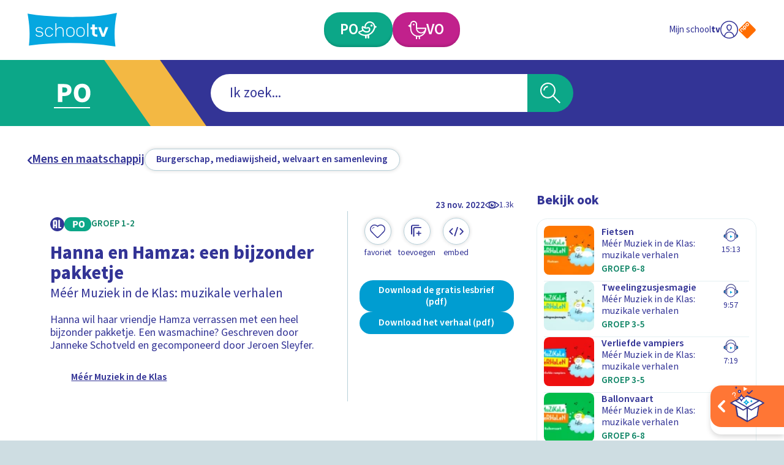

--- FILE ---
content_type: text/html; charset=utf-8
request_url: https://schooltv.nl/video-item/meer-muziek-in-de-klas-muzikale-verhalen-hanna-en-hamza-een-bijzonder-pakketje
body_size: 69703
content:
<!DOCTYPE html><html lang="nl"><head><meta charSet="utf-8"/><meta name="viewport" content="width=device-width"/><title>Hanna en Hamza: een bijzonder pakketje | Schooltv</title><meta name="description" content="Hanna wil haar vriendje Hamza verrassen met een heel bijzonder pakketje. Een wasmachine? Geschreven door Janneke Schotveld en gecomponeerd door Jeroen Sleyfer."/><meta name="keywords" content="muziek, verhaal, vriendschap"/><meta property="og:url" content="https://schooltv.nl/video-item/meer-muziek-in-de-klas-muzikale-verhalen-hanna-en-hamza-een-bijzonder-pakketje"/><meta property="og:title" content="Hanna en Hamza: een bijzonder pakketje"/><meta property="og:description" content="Hanna wil haar vriendje Hamza verrassen met een heel bijzonder pakketje. Een wasmachine? Geschreven door Janneke Schotveld en gecomponeerd door Jeroen Sleyfer."/><meta property="og:image" content="https://api3.schooltv.nl/cache/i/40000/images/40065.w613.r16-9.ce59df1.q90.webp"/><meta property="og:image:secure_url" content="https://api3.schooltv.nl/cache/i/40000/images/40065.w613.r16-9.ce59df1.q90.webp"/><meta name="twitter:card" content="summary"/><meta name="twitter:title" content="Hanna en Hamza: een bijzonder pakketje"/><meta name="twitter:description" content="Hanna wil haar vriendje Hamza verrassen met een heel bijzonder pakketje. Een wasmachine? Geschreven door Janneke Schotveld en gecomponeerd door Jeroen Sleyfer."/><meta name="twitter:image" content="https://api3.schooltv.nl/cache/i/40000/images/40065.w613.r16-9.ce59df1.q90.webp"/><meta property="og:video" content="https://player.ntr.nl/index.php?id=WO_NTR_20027400"/><meta property="og:video:secure_url" content="https://player.ntr.nl/index.php?id=WO_NTR_20027400"/><meta property="og:video:type" content="text/html"/><meta property="og:video:tag" content="muziek"/><meta property="og:video:tag" content="verhaal"/><meta property="og:video:tag" content="vriendschap"/><script type="application/ld+json">{"@context":"https://schema.org","@type":"VideoObject","name":"Hanna en Hamza: een bijzonder pakketje","description":"Hanna wil haar vriendje Hamza verrassen met een heel bijzonder pakketje. Een wasmachine? Geschreven door Janneke Schotveld en gecomponeerd door Jeroen Sleyfer.","thumbnailUrl":["https://api3.schooltv.nl/cache/i/40000/images/40065.w613.r16-9.ce59df1.q90.webp"],"uploadDate":"2022-11-23T10:00:00+01:00","duration":"PT7M3S","embedUrl":"https://player.ntr.nl/index.php?id=WO_NTR_20027400","interactionStatistic":{"@type":"InteractionCounter","interactionType":{"@type":"WatchAction"},"userInteractionCount":1346}}</script><link rel="preload" href="https://api3.schooltv.nl/cache/i/44000/images/44349.w35.r1-1.8fafb40.q90.png" as="image" fetchpriority="high"/><meta name="next-head-count" content="22"/><link rel="stylesheet" href="https://cdn.npoplayer.nl/player/v1/web/npoplayer.css"/><link rel="preconnect" href="https://use.typekit.net" crossorigin /><link rel="preload" href="/_next/static/css/df7e3f0481c93480.css" as="style"/><link rel="stylesheet" href="/_next/static/css/df7e3f0481c93480.css" data-n-g=""/><link rel="preload" href="/_next/static/css/8bb54ac15149f380.css" as="style"/><link rel="stylesheet" href="/_next/static/css/8bb54ac15149f380.css" data-n-p=""/><link rel="preload" href="/_next/static/css/230b09cb1b28d9a1.css" as="style"/><link rel="stylesheet" href="/_next/static/css/230b09cb1b28d9a1.css" data-n-p=""/><noscript data-n-css=""></noscript><script defer="" nomodule="" src="/_next/static/chunks/polyfills-42372ed130431b0a.js"></script><script src="/_next/static/chunks/webpack-59c5c889f52620d6.js" defer=""></script><script src="/_next/static/chunks/framework-64ad27b21261a9ce.js" defer=""></script><script src="/_next/static/chunks/main-21322eca63a4c8e0.js" defer=""></script><script src="/_next/static/chunks/pages/_app-fd221932327dcaee.js" defer=""></script><script src="/_next/static/chunks/959-99bc0e73968035f5.js" defer=""></script><script src="/_next/static/chunks/206-b6f1327582141e71.js" defer=""></script><script src="/_next/static/chunks/878-f1f3357102b10e58.js" defer=""></script><script src="/_next/static/chunks/444-ad32aab3deb2e0d2.js" defer=""></script><script src="/_next/static/chunks/148-2c0351e31269503c.js" defer=""></script><script src="/_next/static/chunks/pages/video-item/%5Bslug%5D-b4e3224cbe603031.js" defer=""></script><script src="/_next/static/swQwQOkNhwjDd4uiwD3D8/_buildManifest.js" defer=""></script><script src="/_next/static/swQwQOkNhwjDd4uiwD3D8/_ssgManifest.js" defer=""></script><style data-href="https://use.typekit.net/jqq1cfg.css">@import url("https://p.typekit.net/p.css?s=1&k=jqq1cfg&ht=tk&f=17265.17267.17268.17269.17270.17271.17272.17273&a=116151757&app=typekit&e=css");@font-face{font-family:"source-sans-pro";src:url("https://use.typekit.net/af/61f808/00000000000000003b9b3d63/27/l?primer=7cdcb44be4a7db8877ffa5c0007b8dd865b3bbc383831fe2ea177f62257a9191&fvd=n4&v=3") format("woff2"),url("https://use.typekit.net/af/61f808/00000000000000003b9b3d63/27/d?primer=7cdcb44be4a7db8877ffa5c0007b8dd865b3bbc383831fe2ea177f62257a9191&fvd=n4&v=3") format("woff"),url("https://use.typekit.net/af/61f808/00000000000000003b9b3d63/27/a?primer=7cdcb44be4a7db8877ffa5c0007b8dd865b3bbc383831fe2ea177f62257a9191&fvd=n4&v=3") format("opentype");font-display:auto;font-style:normal;font-weight:400;font-stretch:normal}@font-face{font-family:"source-sans-pro";src:url("https://use.typekit.net/af/422d60/00000000000000003b9b3d67/27/l?primer=7cdcb44be4a7db8877ffa5c0007b8dd865b3bbc383831fe2ea177f62257a9191&fvd=n7&v=3") format("woff2"),url("https://use.typekit.net/af/422d60/00000000000000003b9b3d67/27/d?primer=7cdcb44be4a7db8877ffa5c0007b8dd865b3bbc383831fe2ea177f62257a9191&fvd=n7&v=3") format("woff"),url("https://use.typekit.net/af/422d60/00000000000000003b9b3d67/27/a?primer=7cdcb44be4a7db8877ffa5c0007b8dd865b3bbc383831fe2ea177f62257a9191&fvd=n7&v=3") format("opentype");font-display:auto;font-style:normal;font-weight:700;font-stretch:normal}@font-face{font-family:"source-sans-pro";src:url("https://use.typekit.net/af/9373a0/00000000000000003b9b3d68/27/l?primer=7cdcb44be4a7db8877ffa5c0007b8dd865b3bbc383831fe2ea177f62257a9191&fvd=i7&v=3") format("woff2"),url("https://use.typekit.net/af/9373a0/00000000000000003b9b3d68/27/d?primer=7cdcb44be4a7db8877ffa5c0007b8dd865b3bbc383831fe2ea177f62257a9191&fvd=i7&v=3") format("woff"),url("https://use.typekit.net/af/9373a0/00000000000000003b9b3d68/27/a?primer=7cdcb44be4a7db8877ffa5c0007b8dd865b3bbc383831fe2ea177f62257a9191&fvd=i7&v=3") format("opentype");font-display:auto;font-style:italic;font-weight:700;font-stretch:normal}@font-face{font-family:"source-sans-pro";src:url("https://use.typekit.net/af/ffb1e2/00000000000000003b9b3d64/27/l?primer=7cdcb44be4a7db8877ffa5c0007b8dd865b3bbc383831fe2ea177f62257a9191&fvd=i4&v=3") format("woff2"),url("https://use.typekit.net/af/ffb1e2/00000000000000003b9b3d64/27/d?primer=7cdcb44be4a7db8877ffa5c0007b8dd865b3bbc383831fe2ea177f62257a9191&fvd=i4&v=3") format("woff"),url("https://use.typekit.net/af/ffb1e2/00000000000000003b9b3d64/27/a?primer=7cdcb44be4a7db8877ffa5c0007b8dd865b3bbc383831fe2ea177f62257a9191&fvd=i4&v=3") format("opentype");font-display:auto;font-style:italic;font-weight:400;font-stretch:normal}@font-face{font-family:"source-sans-pro";src:url("https://use.typekit.net/af/b6c887/00000000000000003b9b3d61/27/l?primer=7cdcb44be4a7db8877ffa5c0007b8dd865b3bbc383831fe2ea177f62257a9191&fvd=n3&v=3") format("woff2"),url("https://use.typekit.net/af/b6c887/00000000000000003b9b3d61/27/d?primer=7cdcb44be4a7db8877ffa5c0007b8dd865b3bbc383831fe2ea177f62257a9191&fvd=n3&v=3") format("woff"),url("https://use.typekit.net/af/b6c887/00000000000000003b9b3d61/27/a?primer=7cdcb44be4a7db8877ffa5c0007b8dd865b3bbc383831fe2ea177f62257a9191&fvd=n3&v=3") format("opentype");font-display:auto;font-style:normal;font-weight:300;font-stretch:normal}@font-face{font-family:"source-sans-pro";src:url("https://use.typekit.net/af/524796/00000000000000003b9b3d62/27/l?primer=7cdcb44be4a7db8877ffa5c0007b8dd865b3bbc383831fe2ea177f62257a9191&fvd=i3&v=3") format("woff2"),url("https://use.typekit.net/af/524796/00000000000000003b9b3d62/27/d?primer=7cdcb44be4a7db8877ffa5c0007b8dd865b3bbc383831fe2ea177f62257a9191&fvd=i3&v=3") format("woff"),url("https://use.typekit.net/af/524796/00000000000000003b9b3d62/27/a?primer=7cdcb44be4a7db8877ffa5c0007b8dd865b3bbc383831fe2ea177f62257a9191&fvd=i3&v=3") format("opentype");font-display:auto;font-style:italic;font-weight:300;font-stretch:normal}@font-face{font-family:"source-sans-pro";src:url("https://use.typekit.net/af/348732/00000000000000003b9b3d65/27/l?primer=7cdcb44be4a7db8877ffa5c0007b8dd865b3bbc383831fe2ea177f62257a9191&fvd=n6&v=3") format("woff2"),url("https://use.typekit.net/af/348732/00000000000000003b9b3d65/27/d?primer=7cdcb44be4a7db8877ffa5c0007b8dd865b3bbc383831fe2ea177f62257a9191&fvd=n6&v=3") format("woff"),url("https://use.typekit.net/af/348732/00000000000000003b9b3d65/27/a?primer=7cdcb44be4a7db8877ffa5c0007b8dd865b3bbc383831fe2ea177f62257a9191&fvd=n6&v=3") format("opentype");font-display:auto;font-style:normal;font-weight:600;font-stretch:normal}@font-face{font-family:"source-sans-pro";src:url("https://use.typekit.net/af/31c386/00000000000000003b9b3d66/27/l?primer=7cdcb44be4a7db8877ffa5c0007b8dd865b3bbc383831fe2ea177f62257a9191&fvd=i6&v=3") format("woff2"),url("https://use.typekit.net/af/31c386/00000000000000003b9b3d66/27/d?primer=7cdcb44be4a7db8877ffa5c0007b8dd865b3bbc383831fe2ea177f62257a9191&fvd=i6&v=3") format("woff"),url("https://use.typekit.net/af/31c386/00000000000000003b9b3d66/27/a?primer=7cdcb44be4a7db8877ffa5c0007b8dd865b3bbc383831fe2ea177f62257a9191&fvd=i6&v=3") format("opentype");font-display:auto;font-style:italic;font-weight:600;font-stretch:normal}.tk-source-sans-pro{font-family:"source-sans-pro",sans-serif}</style></head><body><div id="__next"><a href="#main" class="label-02 SkipToMainContentButton_skipToMainContent__HEcMf">Ga naar hoofdinhoud</a><div class="DefaultLayout_appWrapper__LO_ab"><header class="DefaultLayout_header__2QCaS"><div><div><div class="SiteHeader_contentWrapper__Dc9Sj ContentWrapper_wrapper__zPa2Q false"><nav class="SiteHeader_primary__mjGB1 false"><a class="SiteHeader_logo__ucdGO" href="/"><span class="Icon_icon__6Kcnd false"><svg xmlns="http://www.w3.org/2000/svg" viewBox="0 0 233.8 88.5" aria-hidden="true"><path fill="#05A7E0" d="M3.5 85.9C7.2 57.7 4.9 29.9 0 2c.8.1 1.4.2 2.1.3 13.8 2.5 27.7 4.1 41.6 5.3 31 2.7 62.1 3.7 93.2 3 23.5-.5 47-1.9 70.2-5.4 8.4-1.3 16.7-3.2 25-4.8.5-.1 1-.2 1.7-.4-6.7 29.3-7.9 58.8-4 88.5C154.5 76.9 79.1 76.8 3.5 85.9"></path><path fill="#FFF" d="M40.8 56c0 2.3-1 4.1-2.9 5.4-1.8 1.1-4.1 1.6-6.9 1.6-5.5 0-8.9-2.1-10.2-6.2h2.5c1 2.7 3.6 4.1 7.7 4.1 1 0 1.8-.1 2.6-.3s1.5-.4 2.2-.8c1.7-.9 2.5-2.1 2.5-3.8s-.9-3-2.6-3.9c-1.3-.7-3-1.1-4.9-1.1-6.4 0-9.5-2.3-9.5-6.8s3-6.8 9.1-6.8c5.2 0 8.4 1.9 9.7 5.8h-2.5c-.5-1.5-1.5-2.6-2.9-3.1-.9-.4-2.4-.6-4.3-.6-4.5 0-6.7 1.5-6.7 4.6 0 2.9 2.4 4.3 7.1 4.3 1.5 0 2.8.2 3.9.5s2.2.8 3.1 1.4c2 1.4 3 3.2 3 5.7m22.1 4.9c-1.9 1.4-4 2.1-6.4 2.1-1.5 0-2.9-.3-4.2-.8s-2.4-1.4-3.5-2.4c-2.1-2.2-3.2-4.9-3.2-8v-3c0-1.6.3-3 .8-4.3s1.3-2.5 2.4-3.6c2.2-2.2 4.7-3.3 7.7-3.3 2.3 0 4.4.7 6.3 2 .9.7 1.7 1.4 2.3 2.3s1.2 1.8 1.6 2.9h-2.5c-.3-.8-.8-1.4-1.3-2.1S61.7 41.5 61 41c-1.4-1-2.9-1.4-4.6-1.4-2.3 0-4.3.9-6 2.6-1.6 1.7-2.4 3.8-2.4 6.2V52c0 1.2.2 2.4.6 3.4s1 2 1.8 2.9c1.7 1.7 3.7 2.6 6 2.6 1.8 0 3.3-.5 4.8-1.6q1.05-.75 1.8-1.8c.75-1.05.9-1.4 1.2-2.2h2.6c-.7 2.3-2 4.1-3.9 5.6m29 1.7V47.4c0-2.5-.7-4.5-2-5.9-1.2-1.3-2.9-1.9-5-1.9-1.3 0-2.4.2-3.5.6s-2.1.9-3 1.7c-2.1 1.7-3.2 4-3.2 6.9v13.9h-2.5V27.3h2.5v16.4c.2-1.5 1.3-2.9 3.1-4.2q3-2.1 6.6-2.1c2.9 0 5.2.9 6.9 2.6 1.7 1.8 2.6 4.4 2.6 7.6v14.9h-2.5zm27.8-2.4c-2.1 1.9-4.7 2.9-7.8 2.9s-5.6-1-7.7-2.9-3.1-4.4-3.1-7.5v-5c0-3 1-5.5 3.1-7.4s4.7-2.8 7.7-2.8c3.1 0 5.7.9 7.8 2.8 1 1 1.8 2.1 2.3 3.3s.8 2.6.8 4.1v5c0 3-1.1 5.5-3.1 7.5m.6-12.7q0-1.8-.6-3.3c-.6-1.5-1.1-1.8-1.9-2.6-1.6-1.3-3.5-2-5.9-2-2.3 0-4.2.7-5.8 2-.8.8-1.5 1.6-1.9 2.6s-.6 2.1-.6 3.3V53c0 2.4.8 4.3 2.5 5.8.8.7 1.7 1.2 2.6 1.6s2 .5 3.2.5 2.3-.2 3.2-.5 1.8-.9 2.6-1.6c1.7-1.5 2.6-3.4 2.6-5.8zm25.9 12.7c-2.1 1.9-4.7 2.9-7.8 2.9s-5.6-1-7.7-2.9-3.1-4.4-3.1-7.5v-5c0-3 1-5.5 3.1-7.4s4.7-2.8 7.7-2.8c3.1 0 5.7.9 7.8 2.8 1 1 1.8 2.1 2.3 3.3s.8 2.6.8 4.1v5c0 3-1 5.5-3.1 7.5m.6-12.7q0-1.8-.6-3.3c-.6-1.5-1.1-1.8-1.9-2.6-1.6-1.3-3.5-2-5.9-2-2.3 0-4.2.7-5.8 2-.8.8-1.5 1.6-1.9 2.6s-.6 2.1-.6 3.3V53c0 2.4.8 4.3 2.5 5.8.8.7 1.7 1.2 2.6 1.6s2 .5 3.2.5 2.3-.2 3.2-.5 1.8-.9 2.6-1.6c1.7-1.5 2.6-3.4 2.6-5.8zm9.5 15.1V27.3h2.5v35.3zm23.6 0c-3.1 0-5.7-.8-7.8-2.5-2.2-1.7-3.3-3.9-3.3-6.5V43.5h-4.4v-5.6h4.4v-7.5h7v7.5h6.8v5.6h-6.8V54q0 .6.3 1.2c.3.6.5.7.8 1s.8.5 1.3.6 1 .2 1.6.2h2.8v5.6zm21.4 0H194l-9.4-24.7h7.1l6.1 17.7 6.1-17.7h7.1z"></path></svg></span></a><div class="SiteHeader_buttonWrapper__G4jrJ"><a class="EducationalStageButton_button__BJG1I
          EducationalStageButton_isPrimary__QEZAE false undefined" href="/onderwijsvorm/primair-onderwijs"><span class="EducationalStageButton_inner__QpnsT"><span class="label-01"></span></span></a><a class="EducationalStageButton_button__BJG1I
          EducationalStageButton_isSecondary__q3lfR false undefined" href="/onderwijsvorm/voortgezet-onderwijs"><span class="EducationalStageButton_inner__QpnsT"><span class="label-01"></span></span></a></div><div class="SiteHeader_profileButtonWrapper__Pvrwo"><a aria-label="Naar de website van NPO" target="_blank" href="https://npo.nl/"><span class="SiteHeader_npoIconWrapper__yXqfr"><span class="Icon_icon__6Kcnd Icon_keepColors__GjjRs"><svg xmlns="http://www.w3.org/2000/svg" xml:space="preserve" viewBox="0 0 576 576" aria-hidden="true"><path fill="#FF6D00" d="M542.98 259.01c15.95 15.95 15.95 42.04 0 57.98L316.99 542.98c-15.95 15.95-42.04 15.95-57.98 0L33.02 316.99c-15.95-15.95-15.95-42.04 0-57.98L259.01 33.02c15.95-15.95 42.04-15.95 57.98 0z"></path><path fill="#FFF" d="M264.16 74 242 96.16c-12.83 12.83-12.83 33.83 0 46.67l22.16 22.16c12.83 12.83 33.83 12.83 46.67 0l22.16-22.16c12.83-12.83 12.83-33.84 0-46.67L310.83 74C298 61.16 277 61.16 264.16 74m49.83 37c4.67 4.67 4.67 12.3 0 16.97l-18.01 18.01c-4.67 4.67-12.3 4.67-16.97 0l-18-18c-4.67-4.67-4.67-12.3 0-16.97l18-18.01c4.67-4.67 12.3-4.67 16.97 0zM181.67 156.49l-22.16 22.16c-12.84 12.83-12.83 33.84 0 46.67l18.15 18.15 4.01 4.01 34.06 34.06c4.67 4.67 12.29 4.68 16.95.02s4.65-12.28-.02-16.95l-11.63-11.63c2.63-1.45 5.09-3.28 7.32-5.5l22.16-22.16c12.83-12.83 12.83-33.83 0-46.67l-22.16-22.16c-12.85-12.83-33.85-12.83-46.68 0m49.82 37.01c4.67 4.67 4.67 12.3 0 16.97l-18.01 18c-4.67 4.67-12.3 4.67-16.97 0l-1.93-1.93-16.08-16.08c-4.67-4.67-4.67-12.3 0-16.97l18.01-18.01c4.67-4.67 12.3-4.67 16.97 0zM97.88 240.28l-22.16 22.16c-12.83 12.83-12.83 33.83 0 46.67l.3.3 10.78 10.78 27.28 27.28c4.67 4.67 12.29 4.68 16.95.02 4.65-4.65 4.64-12.28-.02-16.95l-27.28-27.28-9-9c-4.67-4.67-4.67-12.3 0-16.97l18.01-18.01c4.67-4.67 12.3-4.67 16.97 0l9 9 27.28 27.29c4.67 4.67 12.29 4.68 16.95.02 4.65-4.65 4.64-12.28-.02-16.95l-27.28-27.28-10.78-10.78-.3-.3c-12.85-12.83-33.85-12.83-46.68 0"></path></svg></span></span></a></div></nav><div class="SiteHeader_secondary__SCXqV"><div class="SiteHeaderSearch_siteHeaderSearch__pJqou undefined"><div class="SiteHeaderSearch_searchWrapper__OTUEm"><section class="Search_search__xuG2b undefined" role="search"><form class="Search_formWrapper__iT_O9"><div class="Search_inputWrapper__GJMbt"><div class="Search_mainBoxWrapper__RpUQC"><input aria-expanded="false" aria-owns="searchAutoCompleteListheaderSearch" aria-autocomplete="both" aria-controls="searchAutoCompleteListheaderSearch" autoComplete="off" role="combobox" aria-describedby="searchAssistiveHint" type="search" class="label-02 Search_input__4yWPT" maxLength="256"/></div><button type="submit" class="null Search_submit__swTHq"><span class="Search_iconWrapper__8dcGU"><span class="Icon_icon__6Kcnd false"><svg xmlns="http://www.w3.org/2000/svg" xml:space="preserve" viewBox="0 0 56 56" aria-hidden="true"><path d="M37.4 34.9C45 26 43.8 12.6 34.9 5 25.9-2.5 12.6-1.4 5 7.5s-6.4 22.3 2.5 29.9c7.9 6.7 19.5 6.7 27.4 0L53.5 56l2.5-2.5zM30 36.5c-2.7 1.6-5.7 2.4-8.8 2.4-9.8 0-17.7-7.9-17.7-17.7S11.4 3.5 21.2 3.5s17.7 7.9 17.7 17.7c0 6.3-3.4 12.1-8.9 15.3"></path><path d="M8.8 21.2h3.5c0-4.9 4-8.8 8.8-8.8V8.8c-6.7.1-12.3 5.6-12.3 12.4"></path></svg></span></span></button></div></form></section></div></div></div></div></div></div></header><div class="LayoutWrapper_container__0dlVc"><div class="DefaultLayout_main__uP3tA" id="main"><style>
    #nprogress {
      pointer-events: none;
    }
    #nprogress .bar {
      background: #009dd1;
      position: fixed;
      z-index: 9999;
      top: 0;
      left: 0;
      width: 100%;
      height: 2px;
    }
    #nprogress .peg {
      display: block;
      position: absolute;
      right: 0px;
      width: 100px;
      height: 100%;
      box-shadow: 0 0 10px #009dd1, 0 0 5px #009dd1;
      opacity: 1;
      -webkit-transform: rotate(3deg) translate(0px, -4px);
      -ms-transform: rotate(3deg) translate(0px, -4px);
      transform: rotate(3deg) translate(0px, -4px);
    }
    #nprogress .spinner {
      display: block;
      position: fixed;
      z-index: 1031;
      top: 15px;
      right: 15px;
    }
    #nprogress .spinner-icon {
      width: 18px;
      height: 18px;
      box-sizing: border-box;
      border: solid 2px transparent;
      border-top-color: #009dd1;
      border-left-color: #009dd1;
      border-radius: 50%;
      -webkit-animation: nprogresss-spinner 400ms linear infinite;
      animation: nprogress-spinner 400ms linear infinite;
    }
    .nprogress-custom-parent {
      overflow: hidden;
      position: relative;
    }
    .nprogress-custom-parent #nprogress .spinner,
    .nprogress-custom-parent #nprogress .bar {
      position: absolute;
    }
    @-webkit-keyframes nprogress-spinner {
      0% {
        -webkit-transform: rotate(0deg);
      }
      100% {
        -webkit-transform: rotate(360deg);
      }
    }
    @keyframes nprogress-spinner {
      0% {
        transform: rotate(0deg);
      }
      100% {
        transform: rotate(360deg);
      }
    }
  </style><div class="undefined ContentWrapper_wrapper__zPa2Q false"><div><header class="MediaObjectDetailPage_header__p5h2s"><nav class="SecondaryNavigation_container__sYFWZ"><ul class="SecondaryNavigation_list__hfmdG"><li><a class="PrimaryButton_container__bHkOM PrimaryButton_primaryButtonVariantDefault__w90LJ false false false" href="/zoeken?sub_categories=mens-en-maatschappij-burgerschap-mediawijsheid-welvaart-en-samenleving&amp;educational_stages="><span class="PrimaryButton_inner__MLRaF undefined false"><span class="copy-02 PrimaryButton_label__Wtu0t">Burgerschap, mediawijsheid, welvaart en samenleving</span></span></a></li></ul></nav></header><div class="MediaObjectDetailPage_wrapper__aMgtO"><main><article><div class="MediaObjectDetailHero_container__hBID_"><div class="MediaObjectDetailHero_mediaWrapper__0jTI9"><div class="NpoPlayerWrapper_container__8ekoL podcast false false"><div id="player-WO_NTR_20027400"></div></div></div><div class="MediaObjectDate_container__IrEwT"><div class="MediaObjectDate_timeWrapper__K8td3"><time class="label-03 undefined MediaObjectDate_date__53IuI" dateTime="2022-11-23T10:00:00+01:00">23 nov 2022</time></div><div class="MediaObjectDate_viewCounterWrapper__CvdZR"><span class="ViewCounter_container__vPoy2 ViewCounter_isHorizontal__O8JPX"><span class="ViewCounter_iconWrapper__Utgxh"><span class="Icon_icon__6Kcnd false"><svg xmlns="http://www.w3.org/2000/svg" xml:space="preserve" viewBox="0 0 25.8 13.3" aria-hidden="false" aria-label="Dit item is 1346 keer bekeken" role="img"><path d="M25.5 5.9c-1.9-1.8-4-3.2-6.2-4.4-4.3-2.1-9.4-2-13.6.2C3.7 2.8 1.8 4.2.3 6c-.4.5-.4 1.1.1 1.6 3.7 3.7 8 6.2 13.5 5.7 4.4-.5 8.5-2.5 11.6-5.7.4-.5.4-1.2 0-1.7m-23.7.8c1.6-1.7 3.6-3.1 5.7-4-1.7 2.5-1.5 5.9.6 8.2-2.3-1-4.5-2.4-6.3-4.2m11 4.5C10.1 11.1 8 9 8.1 6.4c0-2.6 2.2-4.7 4.8-4.7s4.7 2.2 4.7 4.8-2.2 4.7-4.8 4.7m4.8-.5c1.8-2.2 2.1-5.3.6-7.7 2.1 1 4 2.2 5.6 3.8-1.7 1.6-3.9 3-6.2 3.9"></path><path d="M13.9 6.5c-.6.1-1.2-.3-1.3-.9-.2-.7.2-1.2 1-1.5-1.3-.4-2.8.2-3.4 1.5-.5 1.2-.1 2.7 1.1 3.4 1.2.8 2.8.5 3.7-.6.9-1 .8-2.4 0-3.4 0 .9-.4 1.4-1.1 1.5"></path></svg></span></span><span class="label-04 ViewCounter_label__60iwF">1.3k</span></span></div></div><div class="MediaObjectDetailHero_wrapper__NGT8B"><div class="MediaObjectDetailHero_main__kMgkq"><div class="MediaObjectDetailContent_container__t1n6B false"><div class="MediaObjectDetailContent_metaWrapper__UfVqL"><div class="MediaObjectDetailContent_badgeWrapper___JjFc"><div class="EducationalStageBadgeWrapper_container__OMZa7 false"></div></div></div><header class="MediaObjectDetailContent_header__E61KJ"><h1 class="heading-03 MediaObjectDetailContent_heading__GSNag">Hanna en Hamza: een bijzonder pakketje</h1><p class="copy-01 undefined">Méér Muziek in de Klas: muzikale verhalen</p></header><p class="copy-03 MediaObjectDetailContent_copy__YUCi_">Hanna wil haar vriendje Hamza verrassen met een heel bijzonder pakketje. Een wasmachine? Geschreven door Janneke Schotveld en gecomponeerd door Jeroen Sleyfer.</p><div class="ShowBanner_container__UrAyr ShowBanner_isLinked__RpAfu"><div class="ShowBanner_imageContainer__uMzrk"><div class="ImageWrapper_container__uUNA1 ImageWrapper_cover__YdfjQ"><img alt="Programmalogo Meer Muziek in de Klas" fetchpriority="high" width="35" height="35" decoding="async" data-nimg="1" style="color:transparent" src="https://api3.schooltv.nl/cache/i/44000/images/44349.w35.r1-1.8fafb40.q90.png"/></div></div><p class="label-06 undefined">Méér Muziek in de Klas</p><a class="ShowBanner_link__9h8PM" href="/programma/meer-muziek-in-de-klas"></a></div></div></div><div class="MediaObjectDetailHero_meta__odxCI"><div><div class="MediaObjectDetailHeroMeta_primary__jmjye"><ul class="MediaObjectDetailHeroMeta_buttonList__4QLm_"><li class="MediaObjectDetailHeroMeta_buttonItem__fcmHv"><button type="button" class="FavoriteButton_container__jmZrU FavoriteButton_large__4IkWY"><span class="FavoriteButton_buttonInner__yHniU FavoriteButton_large__4IkWY"><span class="FavoriteButton_inner__0B_OE"><span class="FavoriteButton_iconWrapper__AKRLP"><span class="Icon_icon__6Kcnd false"><svg xmlns="http://www.w3.org/2000/svg" xml:space="preserve" viewBox="0 0 17.1 15" aria-hidden="true"><path d="M13.5.2c-1.7-.5-3.6-.1-5 1.1-.2-.2-.4-.4-.7-.5-2.2-1.4-5-.9-6.6 1.1-1.6 1.9-1.5 4.8.2 6.6l6 6 .1.1c.6.6 1.6.5 2.1-.1 2-2 4.1-4 6.1-6 .5-.6.9-1.2 1.1-2 .9-2.7-.6-5.5-3.3-6.3m1.4 7.6c-1.9 2-3.9 3.9-5.8 5.8 0 .1-.1.1-.2.2-.3.2-.7.1-.9-.2-1.9-1.9-3.9-3.8-5.8-5.8C.7 6.3.7 3.9 2.1 2.4 3.5.8 6 .6 7.7 1.9c.3.3.5.5.9.8.3-.3.6-.5.9-.8C11.2.6 13.6.7 15 2.3c1.5 1.6 1.4 4-.1 5.5"></path><path d="m2.7 4.8.2.3c.1-.1.3-.2.3-.3.1-.9.8-1.5 1.6-1.6.1 0 .2-.2.4-.3-.2-.1-.3-.2-.5-.2-1.1.1-1.9 1-2 2.1"></path></svg></span></span></span><span class="label-04 FavoriteButton_label__jGjAl">Favoriet</span></span></button></li><li class="MediaObjectDetailHeroMeta_buttonItem__fcmHv"><button type="button" class="PrimaryButton_container__bHkOM PrimaryButton_primaryButtonVariantRound__StNL2 false false false"><span class="PrimaryButton_inner__MLRaF undefined false"><span class="PrimaryButton_iconWrapper__8OREU"><span class="Icon_icon__6Kcnd false"><svg xmlns="http://www.w3.org/2000/svg" xml:space="preserve" viewBox="0 0 41 41" aria-hidden="true"><path d="M5 29.6c-.9 0-1.6-.7-1.6-1.6V7.5c.1-2.8 2.4-5 5.1-5h16.3c.8 0 1.6.7 1.6 1.6 0 .8-.7 1.6-1.6 1.6H8.5c-1 0-1.8.8-1.8 1.8V28c0 .8-.7 1.6-1.7 1.6"></path><path d="M11 35.6c-.9 0-1.6-.7-1.6-1.6V13.5c.1-2.8 2.4-5 5.1-5h16.3c.8 0 1.6.7 1.6 1.6 0 .8-.7 1.6-1.6 1.6H14.5c-1 0-1.8.8-1.8 1.8V34c0 .8-.7 1.6-1.7 1.6"></path><path d="M32.2 26.2c0 .8-.6 1.4-1.4 1.4h-4.3v4.3c0 .8-.6 1.4-1.4 1.4s-1.4-.6-1.4-1.4v-4.3h-4.3c-.8 0-1.4-.6-1.4-1.4s.6-1.4 1.4-1.4h4.3v-4.3c0-.8.6-1.4 1.4-1.4s1.4.6 1.4 1.4v4.3h4.3c.8 0 1.4.6 1.4 1.4"></path></svg></span></span></span></button></li><li class="MediaObjectDetailHeroMeta_buttonItem__fcmHv"><button type="button" class="PrimaryButton_container__bHkOM PrimaryButton_primaryButtonVariantRound__StNL2 false false false"><span class="PrimaryButton_inner__MLRaF undefined false"><span class="PrimaryButton_iconWrapper__8OREU"><span class="Icon_icon__6Kcnd false"><svg xmlns="http://www.w3.org/2000/svg" xml:space="preserve" viewBox="0 0 41 41" aria-hidden="true"><path d="M16.1 34.6c-.9 0-1.6-.7-1.6-1.6 0-.2 0-.4.1-.6.9-2.8 1.9-5.6 2.8-8.3l4.7-14.2c.3-1 .8-1.5 1.7-1.5s1.6.7 1.7 1.5c0 .2 0 .4-.1.5-.5 1.6-1.1 3.3-1.6 4.9l-6 17.9c-.3.9-.8 1.4-1.7 1.4M9.5 30.3h-.3c-.2 0-.4-.1-.6-.2-.1-.1-.3-.2-.4-.4L.9 22.4C.2 21.8 0 20.8.6 20l.3-.3 7.4-7.4c.2-.5.7-.7 1.2-.7.4 0 .8.1 1 .4.1.1.2.2.3.4.4.6.4 1.4-.1 1.9l-.4.4-5.7 5.7-.3.3-.1.3s.4.5.5.6c1.9 1.9 3.8 3.8 5.7 5.8.5.4.7 1.1.6 1.7s-.7 1.2-1.5 1.2M31.5 30.3h.3c.2 0 .4-.1.6-.2s.3-.2.4-.4l7.3-7.3c.7-.6.9-1.6.3-2.4l-.3-.3-7.4-7.4c-.3-.4-.8-.6-1.3-.6-.4 0-.8.1-1 .4-.1.1-.2.2-.3.4-.4.6-.4 1.4.1 1.9l.4.4 5.7 5.7.3.3.3.3s-.5.5-.5.6l-5.8 5.8c-.5.4-.7 1.1-.6 1.7.1.5.7 1.1 1.5 1.1"></path></svg></span></span></span></button></li></ul></div><div><ul class="MediaObjectDetailHeroMeta_list___rEnu"><li class="MediaObjectDetailHeroMeta_item__giIzQ"><a href="https://cdn3.schooltv.nl/fileadmin/PROGRAMMA/Basisonderwijs/MeerMuziekindeKlas/Lesbrief_Muzikale Verhalen_HannaenHamza_eenbijzonderpakketje.pdf" target="_blank" class="PrimaryButton_container__bHkOM PrimaryButton_primaryButtonVariantEmphasized__zFa_z PrimaryButton_isWide__9a0oT false false"><span class="PrimaryButton_inner__MLRaF undefined false"><span class="copy-02 PrimaryButton_label__Wtu0t">Download de gratis lesbrief (pdf)</span></span></a></li><li class="MediaObjectDetailHeroMeta_item__giIzQ"><a href="https://cdn3.schooltv.nl/fileadmin/PROGRAMMA/Basisonderwijs/MeerMuziekindeKlas/MuzikaleVerhalen_HannahenHamza_Eenbijzonderpakketje.pdf" target="_blank" class="PrimaryButton_container__bHkOM PrimaryButton_primaryButtonVariantEmphasized__zFa_z PrimaryButton_isWide__9a0oT false false"><span class="PrimaryButton_inner__MLRaF undefined false"><span class="copy-02 PrimaryButton_label__Wtu0t">Download het verhaal (pdf)</span></span></a></li></ul></div></div></div></div></div></article></main></div></div></div><div class="ExtrasBlock_container__ttzug"><div class="undefined ContentWrapper_wrapper__zPa2Q false"><header class="ExtrasBlock_header__LM4Eo"><h2 class="heading-03 undefined">Meer</h2></header><ol class="ExtrasBlock_list__Lu_Y_"><li class="ExtrasBlock_item__k0QcM"><div class="QuizCard_container__OLyld"><article class="QuizCard_article__F82tP QuizCard_large__ZXtKH"><a class="QuizCard_link__AhfWf" aria-label="Bekijk Wat weet jij over rock?" href="/item/rock"></a><div class="QuizCard_primary__Z4119"><div><header><div class="CardHeader_badgeWrapper__Xqqsz"><div class="EducationalStageBadgeWrapper_container__OMZa7 false"></div></div><h2 class="heading-06">Wat weet jij over rock?</h2><p class="copy-03 CardHeader_subHeading__QyDH6">Quiz over rockmuziek</p></header></div></div><div class="QuizCard_secondary__KsPLW" style="clip-path:url(#shape-15883)"><div class="QuizCard_imageContainer__5vsSr"><svg aria-hidden="true" xmlns="http://www.w3.org/2000/svg" viewBox="0 0 320 294" class="visually-hidden"><clipPath id="shape-15883" transform="scale(1, 1)"><path d="M319.5,24.5v193c0,13.6-10.9,24.5-24.5,24.5h-38c-0.4,1.3-0.9,2.9-1.3,4.7c-4.5,17.3-2,25.9,2.3,46.1  c-16.3-16.3-27.8-28.1-30.6-48.7c-0.1-0.7-0.1-1.3-0.3-1.9H24.5C10.9,242.1,0,231.2,0,217.6V24.5C0,10.9,10.9,0,24.5,0H295  C308.6,0,319.5,10.9,319.5,24.5z"></path></clipPath></svg><div class="QuizCard_imageInner__45gaR"><div class="ImageWrapper_container__uUNA1 ImageWrapper_cover__YdfjQ"><img alt="" loading="lazy" width="302" height="169" decoding="async" data-nimg="1" style="color:transparent" src="https://api3.schooltv.nl/cache/i/11000/images/11707.w402.r1-1.f274226.q90.png"/></div></div></div></div><div class="QuizCard_type__UBRpN"><div class="CardContentTypeIndicator_container__DHiLd CardContentTypeIndicator_center__VLESm undefined"><span class="CardContentTypeIndicator_iconWrapper__uE2ZE undefined"><span class="Icon_icon__6Kcnd Icon_keepColors__GjjRs"><svg xmlns="http://www.w3.org/2000/svg" xml:space="preserve" viewBox="0 0 91 84" aria-hidden="true"><circle cx="35" cy="29.3" r="22.7" fill="#FFF"></circle><path fill="#FFF" d="M72.5 36.2H48.7c-3.6 0-6.5 2.9-6.5 6.5v22.9c0 3.6 2.9 6.5 6.5 6.5h8.2c1.9 2.7 4.1 5.7 4.1 5.7l3.8-5.7h7.7c3.6 0 6.5-2.9 6.5-6.5V42.7c0-3.5-2.9-6.5-6.5-6.5"></path><path fill="#333496" d="M34.4 48.9c-11.2 0-20.3-9.1-20.3-20.3S23.2 8.3 34.4 8.3s20.3 9.2 20.3 20.3c0 .9.7 1.6 1.6 1.6s1.6-.7 1.6-1.6c0-12.9-10.5-23.4-23.4-23.4S11.1 15.7 11.1 28.6 21.6 52 34.5 52c.9 0 1.6-.7 1.6-1.6s-.8-1.5-1.7-1.5m40.5-14H46.8c-3.4 0-6.6 2.8-6.6 6.2v26.5c0 3.4 3.2 6.2 6.6 6.2h8.6l4.2 5.6c.3.4.8.6 1.2.6s1-.2 1.2-.6l4.2-5.6h8.6c3.4 0 5.9-2.8 5.9-6.2V41.1c.1-3.4-2.3-6.2-5.8-6.2m2.8 32.7c0 1.7-1 3.1-2.7 3.1h-9.4c-.5 0-1 .2-1.2.6L61 75.9l-3.4-4.6c-.3-.4-.8-.6-1.2-.6H47c-1.7 0-3.5-1.4-3.5-3.1V41.1c0-1.7 1.8-3.1 3.5-3.1h28.1c1.7 0 2.7 1.4 2.7 3.1z"></path><path fill="#00A7E0" d="M71.5 46.2c-.5 0-.9.2-1.2.5-4.3 4.3-7.6 7.9-11.7 12.1L54.1 55c-.4-.3-.8-.4-1.3-.4s-.9.3-1.2.6c-.3.4-.5.8-.4 1.3 0 .5.3.9.6 1.2l5.8 4.9c.3.3.8.4 1.2.4.5 0 .9-.2 1.2-.5 4.8-4.8 8.1-8.6 12.8-13.3.4-.3.5-.8.5-1.3s-.2-.9-.5-1.3c-.3-.2-.8-.4-1.3-.4M34.1 16.3c-3.5 0-7.3 2.4-7.8 7.7l3.1.3c.4-4.6 4-4.8 4.7-4.8 1.1 0 4.6.3 4.6 4 0 2-1.1 2.9-2.8 4.3-1.6 1.3-3.7 2.8-3.7 5.7v1.6h3.1v-1.6c0-1.3 1-2.1 2.5-3.3 1.7-1.4 4.1-3.2 4.1-6.7 0-4.4-3.2-7.2-7.8-7.2"></path><circle cx="33.7" cy="39.8" r="1.7" fill="#00A7E0"></circle></svg></span></span><span class="label-04 undefined"></span></div></div></article></div></li><li class="ExtrasBlock_item__k0QcM"><div class="QuizCard_container__OLyld"><article class="QuizCard_article__F82tP QuizCard_large__ZXtKH"><a class="QuizCard_link__AhfWf" aria-label="Bekijk Wat weet jij over klassieke muziek?" href="/item/klassiek"></a><div class="QuizCard_primary__Z4119"><div><header><div class="CardHeader_badgeWrapper__Xqqsz"><div class="EducationalStageBadgeWrapper_container__OMZa7 false"></div></div><h2 class="heading-06">Wat weet jij over klassieke muziek?</h2><p class="copy-03 CardHeader_subHeading__QyDH6">Quiz over klassieke muziek</p></header></div></div><div class="QuizCard_secondary__KsPLW" style="clip-path:url(#shape-16011)"><div class="QuizCard_imageContainer__5vsSr"><svg aria-hidden="true" xmlns="http://www.w3.org/2000/svg" viewBox="0 0 320 294" class="visually-hidden"><clipPath id="shape-16011" transform="scale(1, 1)"><path d="M319.5,24.5v193c0,13.6-10.9,24.5-24.5,24.5h-38c-0.4,1.3-0.9,2.9-1.3,4.7c-4.5,17.3-2,25.9,2.3,46.1  c-16.3-16.3-27.8-28.1-30.6-48.7c-0.1-0.7-0.1-1.3-0.3-1.9H24.5C10.9,242.1,0,231.2,0,217.6V24.5C0,10.9,10.9,0,24.5,0H295  C308.6,0,319.5,10.9,319.5,24.5z"></path></clipPath></svg><div class="QuizCard_imageInner__45gaR"><div class="ImageWrapper_container__uUNA1 ImageWrapper_cover__YdfjQ"><img alt="" loading="lazy" width="302" height="169" decoding="async" data-nimg="1" style="color:transparent" src="https://api3.schooltv.nl/cache/i/11000/images/11692.w402.r1-1.8437bf5.q90.png"/></div></div></div></div><div class="QuizCard_type__UBRpN"><div class="CardContentTypeIndicator_container__DHiLd CardContentTypeIndicator_center__VLESm undefined"><span class="CardContentTypeIndicator_iconWrapper__uE2ZE undefined"><span class="Icon_icon__6Kcnd Icon_keepColors__GjjRs"><svg xmlns="http://www.w3.org/2000/svg" xml:space="preserve" viewBox="0 0 91 84" aria-hidden="true"><circle cx="35" cy="29.3" r="22.7" fill="#FFF"></circle><path fill="#FFF" d="M72.5 36.2H48.7c-3.6 0-6.5 2.9-6.5 6.5v22.9c0 3.6 2.9 6.5 6.5 6.5h8.2c1.9 2.7 4.1 5.7 4.1 5.7l3.8-5.7h7.7c3.6 0 6.5-2.9 6.5-6.5V42.7c0-3.5-2.9-6.5-6.5-6.5"></path><path fill="#333496" d="M34.4 48.9c-11.2 0-20.3-9.1-20.3-20.3S23.2 8.3 34.4 8.3s20.3 9.2 20.3 20.3c0 .9.7 1.6 1.6 1.6s1.6-.7 1.6-1.6c0-12.9-10.5-23.4-23.4-23.4S11.1 15.7 11.1 28.6 21.6 52 34.5 52c.9 0 1.6-.7 1.6-1.6s-.8-1.5-1.7-1.5m40.5-14H46.8c-3.4 0-6.6 2.8-6.6 6.2v26.5c0 3.4 3.2 6.2 6.6 6.2h8.6l4.2 5.6c.3.4.8.6 1.2.6s1-.2 1.2-.6l4.2-5.6h8.6c3.4 0 5.9-2.8 5.9-6.2V41.1c.1-3.4-2.3-6.2-5.8-6.2m2.8 32.7c0 1.7-1 3.1-2.7 3.1h-9.4c-.5 0-1 .2-1.2.6L61 75.9l-3.4-4.6c-.3-.4-.8-.6-1.2-.6H47c-1.7 0-3.5-1.4-3.5-3.1V41.1c0-1.7 1.8-3.1 3.5-3.1h28.1c1.7 0 2.7 1.4 2.7 3.1z"></path><path fill="#00A7E0" d="M71.5 46.2c-.5 0-.9.2-1.2.5-4.3 4.3-7.6 7.9-11.7 12.1L54.1 55c-.4-.3-.8-.4-1.3-.4s-.9.3-1.2.6c-.3.4-.5.8-.4 1.3 0 .5.3.9.6 1.2l5.8 4.9c.3.3.8.4 1.2.4.5 0 .9-.2 1.2-.5 4.8-4.8 8.1-8.6 12.8-13.3.4-.3.5-.8.5-1.3s-.2-.9-.5-1.3c-.3-.2-.8-.4-1.3-.4M34.1 16.3c-3.5 0-7.3 2.4-7.8 7.7l3.1.3c.4-4.6 4-4.8 4.7-4.8 1.1 0 4.6.3 4.6 4 0 2-1.1 2.9-2.8 4.3-1.6 1.3-3.7 2.8-3.7 5.7v1.6h3.1v-1.6c0-1.3 1-2.1 2.5-3.3 1.7-1.4 4.1-3.2 4.1-6.7 0-4.4-3.2-7.2-7.8-7.2"></path><circle cx="33.7" cy="39.8" r="1.7" fill="#00A7E0"></circle></svg></span></span><span class="label-04 undefined"></span></div></div></article></div></li><li class="ExtrasBlock_item__k0QcM"><div class="QuizCard_container__OLyld"><article class="QuizCard_article__F82tP QuizCard_large__ZXtKH"><a class="QuizCard_link__AhfWf" aria-label="Bekijk Wat weet jij over het Songfestival?" href="/item/songfestivalquiz"></a><div class="QuizCard_primary__Z4119"><div><header><div class="CardHeader_badgeWrapper__Xqqsz"><div class="EducationalStageBadgeWrapper_container__OMZa7 false"></div></div><h2 class="heading-06">Wat weet jij over het Songfestival?</h2><p class="copy-03 CardHeader_subHeading__QyDH6">Quiz over het muziekspektakel van Europa</p></header></div></div><div class="QuizCard_secondary__KsPLW" style="clip-path:url(#shape-23149)"><div class="QuizCard_imageContainer__5vsSr"><svg aria-hidden="true" xmlns="http://www.w3.org/2000/svg" viewBox="0 0 320 294" class="visually-hidden"><clipPath id="shape-23149" transform="scale(1, 1)"><path d="M319.5,24.5v193c0,13.6-10.9,24.5-24.5,24.5h-38c-0.4,1.3-0.9,2.9-1.3,4.7c-4.5,17.3-2,25.9,2.3,46.1  c-16.3-16.3-27.8-28.1-30.6-48.7c-0.1-0.7-0.1-1.3-0.3-1.9H24.5C10.9,242.1,0,231.2,0,217.6V24.5C0,10.9,10.9,0,24.5,0H295  C308.6,0,319.5,10.9,319.5,24.5z"></path></clipPath></svg><div class="QuizCard_imageInner__45gaR"><div class="ImageWrapper_container__uUNA1 ImageWrapper_cover__YdfjQ"><img alt="" loading="lazy" width="302" height="169" decoding="async" data-nimg="1" style="color:transparent" src="https://api3.schooltv.nl/cache/i/11000/images/11601.w402.r1-1.adfabba.q90.png"/></div></div></div></div><div class="QuizCard_type__UBRpN"><div class="CardContentTypeIndicator_container__DHiLd CardContentTypeIndicator_center__VLESm undefined"><span class="CardContentTypeIndicator_iconWrapper__uE2ZE undefined"><span class="Icon_icon__6Kcnd Icon_keepColors__GjjRs"><svg xmlns="http://www.w3.org/2000/svg" xml:space="preserve" viewBox="0 0 91 84" aria-hidden="true"><circle cx="35" cy="29.3" r="22.7" fill="#FFF"></circle><path fill="#FFF" d="M72.5 36.2H48.7c-3.6 0-6.5 2.9-6.5 6.5v22.9c0 3.6 2.9 6.5 6.5 6.5h8.2c1.9 2.7 4.1 5.7 4.1 5.7l3.8-5.7h7.7c3.6 0 6.5-2.9 6.5-6.5V42.7c0-3.5-2.9-6.5-6.5-6.5"></path><path fill="#333496" d="M34.4 48.9c-11.2 0-20.3-9.1-20.3-20.3S23.2 8.3 34.4 8.3s20.3 9.2 20.3 20.3c0 .9.7 1.6 1.6 1.6s1.6-.7 1.6-1.6c0-12.9-10.5-23.4-23.4-23.4S11.1 15.7 11.1 28.6 21.6 52 34.5 52c.9 0 1.6-.7 1.6-1.6s-.8-1.5-1.7-1.5m40.5-14H46.8c-3.4 0-6.6 2.8-6.6 6.2v26.5c0 3.4 3.2 6.2 6.6 6.2h8.6l4.2 5.6c.3.4.8.6 1.2.6s1-.2 1.2-.6l4.2-5.6h8.6c3.4 0 5.9-2.8 5.9-6.2V41.1c.1-3.4-2.3-6.2-5.8-6.2m2.8 32.7c0 1.7-1 3.1-2.7 3.1h-9.4c-.5 0-1 .2-1.2.6L61 75.9l-3.4-4.6c-.3-.4-.8-.6-1.2-.6H47c-1.7 0-3.5-1.4-3.5-3.1V41.1c0-1.7 1.8-3.1 3.5-3.1h28.1c1.7 0 2.7 1.4 2.7 3.1z"></path><path fill="#00A7E0" d="M71.5 46.2c-.5 0-.9.2-1.2.5-4.3 4.3-7.6 7.9-11.7 12.1L54.1 55c-.4-.3-.8-.4-1.3-.4s-.9.3-1.2.6c-.3.4-.5.8-.4 1.3 0 .5.3.9.6 1.2l5.8 4.9c.3.3.8.4 1.2.4.5 0 .9-.2 1.2-.5 4.8-4.8 8.1-8.6 12.8-13.3.4-.3.5-.8.5-1.3s-.2-.9-.5-1.3c-.3-.2-.8-.4-1.3-.4M34.1 16.3c-3.5 0-7.3 2.4-7.8 7.7l3.1.3c.4-4.6 4-4.8 4.7-4.8 1.1 0 4.6.3 4.6 4 0 2-1.1 2.9-2.8 4.3-1.6 1.3-3.7 2.8-3.7 5.7v1.6h3.1v-1.6c0-1.3 1-2.1 2.5-3.3 1.7-1.4 4.1-3.2 4.1-6.7 0-4.4-3.2-7.2-7.8-7.2"></path><circle cx="33.7" cy="39.8" r="1.7" fill="#00A7E0"></circle></svg></span></span><span class="label-04 undefined"></span></div></div></article></div></li><li class="ExtrasBlock_item__k0QcM"><div class="PosterCard_container___GwZ_"><article class="PosterCard_article__SJC8y PosterCard_large__bvtXt"><a class="PosterCard_link__hiWN6" aria-label="Bekijk Alles is muziek" href="/item/alles-is-muziek"></a><div class="PosterCard_primary__WgD3i"><div><header><div class="CardHeader_badgeWrapper__Xqqsz"><div class="EducationalStageBadgeWrapper_container__OMZa7 EducationalStageBadgeWrapper_wrapBadges__duxEj"></div></div><h2 class="heading-06">Alles is muziek</h2><p class="copy-03 CardHeader_subHeading__QyDH6">Interactieve schoolplaat over muziekinstrumenten en muziekstijlen</p></header></div><div class="PosterCard_type__KsegD"><div class="CardContentTypeIndicator_container__DHiLd CardContentTypeIndicator_center__VLESm undefined"><span class="CardContentTypeIndicator_iconWrapper__uE2ZE undefined"><span class="Icon_icon__6Kcnd Icon_keepColors__GjjRs"><svg xmlns="http://www.w3.org/2000/svg" xml:space="preserve" viewBox="0 0 91 84" aria-hidden="true"><circle cx="41.5" cy="38.7" r="24.3" fill="#FFF"></circle><path fill="#333496" d="M41.1 59.8c-11.9 0-21.5-9.7-21.5-21.5s9.6-21.5 21.5-21.5 21.5 9.6 21.5 21.5c0 1 .7 1.7 1.7 1.7s1.7-.7 1.7-1.7c0-13.7-11.1-24.8-24.8-24.8S16.3 24.6 16.3 38.3s11.1 24.8 24.8 24.8c1 0 1.7-.7 1.7-1.7s-.9-1.6-1.7-1.6"></path><path fill="#FFF" d="M53.4 65c.2.3.4.6.5.9.4.7 1.3 1.1 2 .6s1-1.3.4-2c-3.6-6.3-7.3-12.4-10.9-18.7-.1-.2-.2-.3-.2-.5-.2-.7.1-1.5.8-1.8.6-.3 1.4 0 1.8.6.7 1.3 1.5 2.5 2.2 3.8 1.4 2.2 2.7 4.6 4 6.8.4.7 1.3 1.1 2 .6s1-1.3.4-2c-.7-1.4-1.6-2.7-2.3-4-.2-.3-.3-.6-.3-1-.1-.6.1-1.1.6-1.4s1.1-.3 1.5.1c.3.2.5.5.7.8.8 1.4 1.6 2.8 2.4 4 .4.7 1.3 1 2 .5s1-1.3.5-2c-.5-1-1.2-1.9-1.7-2.9-.4-.7-.4-1.5 0-1.9.5-.6 1.4-.6 2 0 .2.2.4.4.5.7.5 1 1.1 1.8 1.6 2.8.4.7 1.3 1 2 .5s.8-1.3.5-2c-.3-.5-.6-1.1-.8-1.6-.2-.7 0-1.3.6-1.7.5-.3 1.2-.2 1.7.3.2.2.3.4.5.6 2.8 4.7 5.5 9.4 8.3 14.1 1.7 3 .7 6.7-2.1 8.4-2.6 1.6-5.2 3.1-7.7 4.6-.6.4-1.3.4-2 .2-3.3-1.1-6.6-2-9.9-3.1-1.5-.4-2.1-1.4-1.9-3 .1-.1.2-.6.3-1.3"></path><path fill="#333496" d="M52 45.7c1.5-1.4 3.2-2 5.3-1 1.5-2.2 4.1-2.7 6.3-1.3.5-.7 1.3-1.4 2.2-1.6 1.7-.5 3.5 0 4.7 1.5.2.3.5.6.7 1.1 2.8 4.7 5.5 9.3 8.2 14 1.9 3.3 1.6 7.5-.8 10.4-.6.7-1.3 1.4-2.1 1.8-2.7 1.7-5.4 3.2-8.2 4.8-1.2.7-2.4.8-3.8.4-2.7-.7-5.2-1.6-7.8-2.3-1-.3-1.9-.5-2.9-.8-2.3-.8-3.7-3-3.5-5.4.2-1.9.4-3.7.6-5.6 0-.3 0-.6-.2-.8-2.5-4.5-5.2-8.8-7.7-13.3-1-1.6-.8-3.2.2-4.7s2.5-2 4.2-1.8c1.3.2 2.2.8 2.9 2 .6.7 1.2 1.7 1.7 2.6m1.5 19.5s-.1 0 0 0c-.2.5-.2 1.1-.3 1.6-.2 1.6.4 2.6 1.9 3 3.3 1.1 6.6 2 9.9 3.1.7.2 1.4.2 2-.2 2.6-1.5 5.2-3 7.7-4.6 2.9-1.8 3.8-5.5 2.1-8.4-2.8-4.7-5.5-9.4-8.3-14.1-.1-.2-.3-.4-.5-.6-.5-.5-1.2-.6-1.7-.3-.6.3-.8 1-.6 1.7.2.5.5 1.1.8 1.6.4.7.2 1.6-.5 2s-1.6.2-2-.5c-.5-1-1.1-1.8-1.6-2.8-.1-.2-.3-.5-.5-.7-.6-.6-1.5-.5-2 0-.4.5-.4 1.2 0 1.9.5 1 1.2 1.9 1.7 2.9.4.7.2 1.6-.5 2s-1.6.2-2-.5c-.8-1.4-1.6-2.8-2.4-4-.2-.3-.4-.6-.7-.8-.4-.3-1-.4-1.5-.1s-.7.7-.6 1.4c.1.3.2.6.3 1 .7 1.4 1.6 2.7 2.3 4 .4.7.3 1.7-.4 2-.7.4-1.6.2-2-.6-1.4-2.2-2.7-4.6-4-6.8-.7-1.3-1.5-2.5-2.2-3.8-.4-.6-1.2-.8-1.8-.6-.7.3-1.1 1.1-.8 1.8 0 .2.2.3.2.5 3.6 6.3 7.3 12.4 10.9 18.7.4.7.2 1.7-.4 2-.7.4-1.6.2-2-.6-.2-.4-.3-.9-.5-1.2"></path><path fill="#00A7E0" stroke="#04A6DF" stroke-miterlimit="10" stroke-width="1.38" d="M41.5 50.6c-6.7 0-12-5.4-12-12s5.3-12.1 12-12.1 12 5.4 12 12c0 .5.4 1 1 1s1-.4 1-1c0-7.6-6.3-13.9-13.9-13.9s-13.9 6.3-13.9 13.9S34 52.4 41.6 52.4c.5 0 1-.4 1-1s-.6-.8-1.1-.8z"></path></svg></span></span><span class="label-04 undefined"></span></div></div></div><div class="PosterCard_secondary__NdIl1"><div class="PosterCard_imageContainer__JBmz5"><div class="PosterCard_imageInner__AcyTm"><div class="PosterCard_imageInnerWrapper__kItLb"><div class="ImageWrapper_container__uUNA1 ImageWrapper_cover__YdfjQ"><img alt="Afbeelding alles is muziek" loading="lazy" width="302" height="169" decoding="async" data-nimg="1" style="color:transparent" src="https://api3.schooltv.nl/cache/i/44000/images/44847.w613.r300-200.8261814.q90.png"/></div></div></div></div></div></article></div></li></ol></div></div></div></div><footer class="DefaultLayout_footer__aWV4u"><div class="LayoutWrapper_container__0dlVc"><footer class="SiteFooter_footer__tnrz4"><svg aria-hidden="true" viewBox="0 0 221.1 12" class="SiteFooter_top__3OeGT"><path d="M221.1,12V0c-6.5,1.3-13,2.7-19.6,3.7c-23.2,3.5-46.7,4.9-70.2,5.4C100.1,9.8,69,8.8,38,6.1C25.3,5,12.6,3.6,0,1.4V12H221.1z"></path></svg><div class="SiteFooter_wrapper__WcMSQ"><div class="undefined ContentWrapper_wrapper__zPa2Q false"><div class="SiteFooter_inner__bS54l"><nav class="SiteFooter_navigation__5W_af"></nav><div class="SiteFooter_newsletterWrapper__zDQCV"><p class="label-05 SiteFooter_copy__UDW21"></p></div><div class="SiteFooter_socialWrapper__pAv_y"><h2 class="heading-04 SiteFooter_socialHeading__AvjiN"></h2></div><div class="SiteFooter_additionalLogosWrapper__Ig6GY"><a href="https://ntr.nl/" target="_blank" class="SiteFooter_additionalLogo__hUwPI"><span class="Icon_icon__6Kcnd false"><svg xmlns="http://www.w3.org/2000/svg" xml:space="preserve" viewBox="0 0 74.2 24" aria-hidden="true"><path d="M20.9 12.1c-.3-1.3-.8-2.5-1.7-3.5-.7-.9-1.6-1.6-2.6-2.1-1.4-.7-2.9-.9-4.4-.8-1.1 0-2.2.3-3.1.8-.7.5-1.4.9-2 1.5-.3.3-.6.7-.9 1v-.2c0-.9-.4-1.6-1.2-2-.3-.2-.7-.4-1-.6-.6-.4-1.3-.6-2-.7-.6 0-1.2.3-1.5.8-.2.2-.2.3-.3.4-.5 1.1-.1 2.4 1 2.9.4.2.8.5 1.2.7.8.7 2 .7 2.9.2 0 0 .1 0 0 0-.2.8-.4 1.6-.5 2.4-.1 2.7 0 5.4 0 8.1v2.4l.1.1h4.2l.1-.1v-9.700000000000001c0-.4 0-.7.1-1 .4-1.8 2.1-3.1 3.9-3 .8.1 1.6.4 2.2.9.9.8 1.4 1.9 1.3 3.1v9.700000000000001H21l.1-.1v-9.899999999999999c0-.3-.1-.8-.2-1.3M37.4 14.9v.8c0 .3 0 .7-.1 1-.2 1-.8 1.9-1.6 2.5-.7.6-1.6.8-2.5.7-1.1-.2-2-.7-2.6-1.6-.4-.5-.7-1.2-.7-1.8V9.1c.3.9 1.2 1.5 2.2 1.4h3.5c1.2-.1 2.1-1.1 2-2.3s-1.1-2.1-2.3-2h-3.5c-.9 0-1.6.5-1.9 1.4l-.1.1V0c-.2.1-.3.1-.4.1-.4.2-.9.4-1.3.7L25.7 2c-.2.1-.3.3-.3.5v13.2c0 .6 0 1.3.2 1.9.9 4.2 4.9 6.9 9.2 6.3 1.6-.2 3-.9 4.2-2 1.2-1 2-2.4 2.4-4q.45-1.5.3-3zM59.4 7c-3.7-2.6-8.8-1.7-11.3 2v-.2c.1-.9-.4-1.7-1.2-2l-1.5-.9c-.6-.4-1.4-.5-2.1-.4-.8.2-1.4.9-1.5 1.7-.2.9.2 1.7 1 2.2.7.4 1.4.8 2.2 1.2.4.2.9.3 1.3.1.3-.1.7-.2 1-.3-.4.8-.6 1.7-.6 2.6v10.3l.1.1H51l.1-.1v-9.700000000000001c0-.3 0-.6.1-.9 0-.1 0-.2.1-.4.5-2 2.6-3.2 4.5-2.7 1.7.4 2.9 1.9 2.9 3.7v.7H63c0-2.6-1.3-5.3-3.6-7M70.7 16.4c-2 0-3.6 1.6-3.7 3.6 0 2 1.6 3.6 3.6 3.7 2 0 3.7-1.6 3.7-3.6s-1.6-3.6-3.6-3.7M70.5 12.7h.2c2 0 3.6-1.7 3.5-3.6 0-1.9-1.6-3.5-3.5-3.6S67.1 7 67 9c0 2 1.5 3.6 3.5 3.7"></path></svg></span></a></div></div></div></div><svg aria-hidden="true" viewBox="0 0 221.1 10.5" class="SiteFooter_bottom__zdtzQ"><path d="M0,0v8.1c73.9-8.7,147.5-8.6,221.1,2.4V0H0z"></path></svg><div class="SiteFooter_logoWrapper__18SCJ"><a class="SiteFooter_logo__Elh72" href="/"><span class="Icon_icon__6Kcnd false"><svg xmlns="http://www.w3.org/2000/svg" viewBox="0 0 233.8 88.5" aria-hidden="true"><path fill="#05A7E0" d="M3.5 85.9C7.2 57.7 4.9 29.9 0 2c.8.1 1.4.2 2.1.3 13.8 2.5 27.7 4.1 41.6 5.3 31 2.7 62.1 3.7 93.2 3 23.5-.5 47-1.9 70.2-5.4 8.4-1.3 16.7-3.2 25-4.8.5-.1 1-.2 1.7-.4-6.7 29.3-7.9 58.8-4 88.5C154.5 76.9 79.1 76.8 3.5 85.9"></path><path fill="#FFF" d="M40.8 56c0 2.3-1 4.1-2.9 5.4-1.8 1.1-4.1 1.6-6.9 1.6-5.5 0-8.9-2.1-10.2-6.2h2.5c1 2.7 3.6 4.1 7.7 4.1 1 0 1.8-.1 2.6-.3s1.5-.4 2.2-.8c1.7-.9 2.5-2.1 2.5-3.8s-.9-3-2.6-3.9c-1.3-.7-3-1.1-4.9-1.1-6.4 0-9.5-2.3-9.5-6.8s3-6.8 9.1-6.8c5.2 0 8.4 1.9 9.7 5.8h-2.5c-.5-1.5-1.5-2.6-2.9-3.1-.9-.4-2.4-.6-4.3-.6-4.5 0-6.7 1.5-6.7 4.6 0 2.9 2.4 4.3 7.1 4.3 1.5 0 2.8.2 3.9.5s2.2.8 3.1 1.4c2 1.4 3 3.2 3 5.7m22.1 4.9c-1.9 1.4-4 2.1-6.4 2.1-1.5 0-2.9-.3-4.2-.8s-2.4-1.4-3.5-2.4c-2.1-2.2-3.2-4.9-3.2-8v-3c0-1.6.3-3 .8-4.3s1.3-2.5 2.4-3.6c2.2-2.2 4.7-3.3 7.7-3.3 2.3 0 4.4.7 6.3 2 .9.7 1.7 1.4 2.3 2.3s1.2 1.8 1.6 2.9h-2.5c-.3-.8-.8-1.4-1.3-2.1S61.7 41.5 61 41c-1.4-1-2.9-1.4-4.6-1.4-2.3 0-4.3.9-6 2.6-1.6 1.7-2.4 3.8-2.4 6.2V52c0 1.2.2 2.4.6 3.4s1 2 1.8 2.9c1.7 1.7 3.7 2.6 6 2.6 1.8 0 3.3-.5 4.8-1.6q1.05-.75 1.8-1.8c.75-1.05.9-1.4 1.2-2.2h2.6c-.7 2.3-2 4.1-3.9 5.6m29 1.7V47.4c0-2.5-.7-4.5-2-5.9-1.2-1.3-2.9-1.9-5-1.9-1.3 0-2.4.2-3.5.6s-2.1.9-3 1.7c-2.1 1.7-3.2 4-3.2 6.9v13.9h-2.5V27.3h2.5v16.4c.2-1.5 1.3-2.9 3.1-4.2q3-2.1 6.6-2.1c2.9 0 5.2.9 6.9 2.6 1.7 1.8 2.6 4.4 2.6 7.6v14.9h-2.5zm27.8-2.4c-2.1 1.9-4.7 2.9-7.8 2.9s-5.6-1-7.7-2.9-3.1-4.4-3.1-7.5v-5c0-3 1-5.5 3.1-7.4s4.7-2.8 7.7-2.8c3.1 0 5.7.9 7.8 2.8 1 1 1.8 2.1 2.3 3.3s.8 2.6.8 4.1v5c0 3-1.1 5.5-3.1 7.5m.6-12.7q0-1.8-.6-3.3c-.6-1.5-1.1-1.8-1.9-2.6-1.6-1.3-3.5-2-5.9-2-2.3 0-4.2.7-5.8 2-.8.8-1.5 1.6-1.9 2.6s-.6 2.1-.6 3.3V53c0 2.4.8 4.3 2.5 5.8.8.7 1.7 1.2 2.6 1.6s2 .5 3.2.5 2.3-.2 3.2-.5 1.8-.9 2.6-1.6c1.7-1.5 2.6-3.4 2.6-5.8zm25.9 12.7c-2.1 1.9-4.7 2.9-7.8 2.9s-5.6-1-7.7-2.9-3.1-4.4-3.1-7.5v-5c0-3 1-5.5 3.1-7.4s4.7-2.8 7.7-2.8c3.1 0 5.7.9 7.8 2.8 1 1 1.8 2.1 2.3 3.3s.8 2.6.8 4.1v5c0 3-1 5.5-3.1 7.5m.6-12.7q0-1.8-.6-3.3c-.6-1.5-1.1-1.8-1.9-2.6-1.6-1.3-3.5-2-5.9-2-2.3 0-4.2.7-5.8 2-.8.8-1.5 1.6-1.9 2.6s-.6 2.1-.6 3.3V53c0 2.4.8 4.3 2.5 5.8.8.7 1.7 1.2 2.6 1.6s2 .5 3.2.5 2.3-.2 3.2-.5 1.8-.9 2.6-1.6c1.7-1.5 2.6-3.4 2.6-5.8zm9.5 15.1V27.3h2.5v35.3zm23.6 0c-3.1 0-5.7-.8-7.8-2.5-2.2-1.7-3.3-3.9-3.3-6.5V43.5h-4.4v-5.6h4.4v-7.5h7v7.5h6.8v5.6h-6.8V54q0 .6.3 1.2c.3.6.5.7.8 1s.8.5 1.3.6 1 .2 1.6.2h2.8v5.6zm21.4 0H194l-9.4-24.7h7.1l6.1 17.7 6.1-17.7h7.1z"></path></svg></span></a></div></footer></div></footer></div><aside class="DefaultLayout_extrasBarWrapper__Cgo3g"><div class="ExtrasBar_container__Om_of false"><h2 class="visually-hidden" id="extrasHeading"></h2><div class="ExtrasBar_extrasBarToggleButtonWrapper__agrjp"><button type="button" aria-expanded="false" aria-controls="extrasBarContent" class="ExtrasBarToggleButton_container__a9eI4 false"><span class="ExtrasBarToggleButton_iconWrapper__2ppMh"><span class="Icon_icon__6Kcnd false"><svg xmlns="http://www.w3.org/2000/svg" xml:space="preserve" viewBox="0 0 10 16.6" aria-hidden="true"><path d="M9.3 13.6 4.4 8.7c-.1-.1-.3-.2-.5-.4.2-.1.3-.2.5-.3 1.6-1.7 3.3-3.4 5-5.1.5-.4.7-1.1.5-1.8C9.7.6 9.2.1 8.6 0c-.5-.1-1.1.1-1.5.6L4.7 3l-4 4c-.8.6-.9 1.6-.4 2.4.1.1.2.3.4.4 2.1 2 4.2 4.1 6.3 6.2.6.7 1.6.8 2.3.2.1 0 .1-.1.2-.2.5-.6.6-1.4.1-2.1z"></path></svg></span></span><span class="ExtrasBarToggleButton_wrapper__lqUJ1"><span class="ExtrasBarToggleButton_surpriseIconWrapper__83Rz0"><span class="Icon_icon__6Kcnd Icon_keepColors__GjjRs"><svg xmlns="http://www.w3.org/2000/svg" xml:space="preserve" viewBox="0 0 55.7 60.2" aria-hidden="true"><g fill="#FFF"><path d="M10.131 24.525c.4-.4 16.8-6.5 16.8-6.5l2.7-.8s17.4 6.9 17.6 6.9 8.2 4.4 8.2 4.4l-8.4 4.6s-2.3 16.4-2.3 16.2-15.9 9.1-15.9 9.1-16.1-9.2-16.1-9.3-2.9-16.9-2.9-16.9-7.1-3.7-6.9-3.8 7.2-3.9 7.2-3.9"></path><path d="M26.231 23.325c-.3-.2-6.5-4.5-6.5-4.5l-1.9 2.3s-2.6 1.2-2.3 1.3 2 3.1 2.5 3.1 8.5-2.1 8.2-2.2"></path></g><path fill="#333496" stroke="#212C5E" stroke-miterlimit="10" stroke-width="0.4" d="M55.3 28.4c.2.1.3.4.1.6 0 .1-.1.1-.1.1-2.6 1.5-5.1 3-7.7 4.4-.4.2-.7.6-.7 1-.8 5.2-1.6 10.4-2.4 15.5 0 .2-.2.4-.4.5-5.3 3.1-10.6 6.2-16 9.2-.2.1-.5.1-.7 0-5.3-3-10.6-6.1-15.9-9.2-.2-.1-.3-.3-.4-.5-.3-2.7-2.1-14.1-2.5-17v-.3l1.6-.2c.2 1.2 1.7 10.8 1.9 11.9.2 1.6.5 3.1.7 4.7 0 .2.2.3.3.4 4.6 2.7 9.1 5.3 13.7 7.9h.2V37.9l-.6.3c-1.6.9-3.1 1.8-4.7 2.7-.2.1-.5.1-.7.1C14.8 37.4 3 30.6.4 29c-.2 0-.2-.3-.1-.4 0-.1.1-.1.1-.1 1.9-1.1 8.4-5 12.5-6.2.3-.1.6.1.7.4l.2.4c.1.3 0 .7-.3.8L10.1 25l3.9 2.3c4.4 2.6 8.9 5.2 13.3 7.7.3.2.6.2.9.1 5.6-3.3 11.2-6.5 16.8-9.8.1-.1.3-.2.5-.3l-7.2-2.7.6-1.6 4.5 1.7c1.3.5 2.6.9 3.8 1.4s2.3 1.2 3.4 1.8c1.7 1 3.2 1.9 4.7 2.8zm-26.5 9.5v19.7c.1 0 .2-.1.3-.1 4.5-2.6 9-5.2 13.6-7.8.2-.1.3-.3.4-.5l1.8-11.4c.1-.8.2-1.7.4-2.6-.3.1-.4.2-.6.3-3.2 1.9-6.4 3.7-9.6 5.6-.3.2-.7.2-1 0-1.5-.9-2.9-1.7-4.4-2.6-.4-.3-.6-.5-.9-.6zm.8-1.6c.2.2.4.3.6.4 1.3.7 2.5 1.5 3.8 2.2.3.2.8.2 1.1 0 4.8-2.8 9.7-5.6 14.5-8.4 1-.6 1.9-1.1 2.9-1.7 0-.1-.1-.1-.2-.2-1.5-.9-2.9-1.7-4.4-2.6-.2-.1-.5 0-.7.1l-6.3 3.6zM3.3 28.7c.1.1.1.1.2.1 5.8 3.4 11.7 6.8 17.5 10.1.2.1.5.1.7 0l4.2-2.4.3-.3c-2.5-1.4-4.9-2.8-7.3-4.2-3.4-2-6.8-3.9-10.2-5.9-.3-.1-.6-.2-.8-.1-1.5.9-3.1 1.8-4.6 2.7z"></path><path fill="#333496" d="M24.9 20.4c-1.3.7-2.6 1.4-3.8 2.1-.3.2-.5.4-.7.6-.7 1.2-1.4 2.5-2.1 3.8-.7-1.3-1.3-2.4-2-3.6q-.3-.6-.9-.9c-1.2-.7-2.3-1.3-3.6-2 1.3-.7 2.5-1.3 3.7-2 .3-.2.6-.5.8-.8.7-1.2 1.3-2.4 2-3.7.4.8.9 1.5 1.2 2.3.5 1.3 1.6 2.4 2.9 2.9 1 .4 1.8.8 2.5 1.3m-9.4 0c1.4.5 2.4 1.5 2.9 2.9.5-1.4 1.5-2.4 2.9-2.9-1.4-.5-2.4-1.5-2.9-2.9-.5 1.3-1.5 2.4-2.9 2.9"></path><path fill="#333496" stroke="#212C5E" stroke-miterlimit="10" stroke-width="0.4" d="m25 18.8-.2-.5c-.1-.3 0-.7.3-.8.9-.3 1.7-.6 2.6-1h.3c1.6.6 3.3 1.2 5 1.9l-.6 1.6c-1.3-.5-2.6-.9-3.8-1.4-.4-.2-.9-.2-1.4 0l-1.5.6c-.3.1-.6-.1-.7-.4zM38.5 22.4l-6.1-2.3.6-1.6c.7.3 5.4 2 6.1 2.3z"></path><path fill="#FFF" d="M28.8 37.9c.3.2.6.3.8.5 1.5.9 2.9 1.7 4.4 2.6.3.2.7.2 1 0 3.2-1.9 6.4-3.7 9.6-5.6.2-.1.3-.2.6-.3-.1.9-.3 1.8-.4 2.6L43 49.1c0 .2-.2.4-.4.5-4.5 2.6-9 5.2-13.6 7.8-.1 0-.2.1-.3.1z"></path><path fill="#FFF" d="m29.6 36.3 11.3-6.6 6.3-3.6c.2-.1.5-.2.7-.1 1.5.8 2.9 1.7 4.4 2.6l.2.2c-1 .6-1.9 1.1-2.9 1.7-4.8 2.8-9.7 5.6-14.5 8.4-.3.2-.8.2-1.1 0-1.2-.8-2.5-1.5-3.8-2.2-.2-.1-.4-.2-.6-.4M3.3 28.7c1.6-.9 3.1-1.9 4.7-2.7.2-.1.5 0 .7.1 3.4 2 6.8 3.9 10.2 5.9 2.4 1.4 4.8 2.8 7.3 4.2l-.3.3-4.2 2.4c-.2.1-.5.1-.7 0-5.8-3.4-11.7-6.8-17.5-10.1-.1.1-.1 0-.2-.1M15.5 20.4c1.3-.5 2.4-1.5 2.9-2.9.5 1.4 1.5 2.4 2.9 2.9-1.4.5-2.4 1.5-2.9 2.9-.5-1.4-1.5-2.5-2.9-2.9"></path><path fill="#00A7E0" d="M26.27 22.608c.5 1 1 1.9 1.5 2.8.2.3.5.5.8.7.9.5 1.8 1 2.8 1.5-.9.5-1.6 1-2.4 1.3-.6.3-1.1.8-1.4 1.5-.4.7-.8 1.5-1.3 2.3q-.75-1.5-1.5-2.7c-.2-.4-.5-.6-.8-.9-.9-.5-1.7-.9-2.7-1.4.4-.3.8-.5 1.2-.7 1.4-.5 2.6-1.7 3.1-3.1.2-.5.5-.9.7-1.3m0 6.3 1.2-1.2-1.2-1.3-1.2 1.2z"></path><path fill="#FFF" d="m26.27 28.908-1.2-1.3 1.2-1.2 1.2 1.3z"></path><path fill="#333496" d="M15.301 12.583c-1.5 0-2.8-1.2-2.8-2.7-.1-1.5 1.1-2.8 2.6-2.8h.1c1.5 0 2.8 1.1 2.8 2.7 0 1.5-1.1 2.7-2.7 2.8m1-2.8c0-.6-.5-1-1-1-.6 0-1 .5-1 1s.4 1 1 1c.5.1.9-.4 1-1"></path><path fill="#FFF" d="M16.301 9.783c0 .6-.5 1-1.1 1s-1-.5-1-1.1c0-.5.5-1 1-1 .6.1 1.1.6 1.1 1.1"></path><path fill="#333496" d="m30.7 12.1 5.1-4.7 1.3 1.2-6.4 6-3.9-3.6 1.3-1.2z"></path><g fill="#FFF" transform="translate(3.414 11.213)"><path d="M1.7.3C.3.9-.4 2.6.2 4.1l1.1-.4c-.4-.9 0-1.9.8-2.3h.1c.7-.4 1.7-.2 2.1.5l.1.1c.3.7 0 1.2-.3 1.9-.6.8-.8 1.7-.5 2.5l.2.6 1.1-.5-.2-.5c-.2-.5 0-.9.3-1.5.6-.8.8-1.9.4-2.9C4.9.2 3.3-.4 2 .2c-.1 0-.2.1-.3.1"></path><circle cx="5.1" cy="8.4" r="0.6"></circle></g><path fill="#FFF" d="m21.8 2.2.1 6.9 6.2-3.5z"></path><path fill="#00A7E0" d="M31.9 25.8c.7 0 1.3.3 1.8.7.6.7 1 1.7.9 2.7q-.15-1.5.9-2.7c.5-.5 1.2-.7 1.8-.7h.6-.7c-.6 0-1.3-.2-1.8-.6-.7-.8-1-1.8-.9-2.8.1 1-.2 2-.9 2.8-.4.3-1 .6-1.7.6"></path><path fill="#333496" d="M7.1 3.5c.7 0 1.3.3 1.8.7.6.7 1 1.7.9 2.7.1-1 .4-1.9 1-2.7.5-.5 1.2-.7 1.8-.7h.6-.7c-.6 0-1.3-.2-1.8-.6-.5-.8-.9-1.9-.8-2.9.1 1-.2 2-.9 2.8-.6.4-1.2.7-1.9.7"></path></svg></span></span></span></button></div><div class="ExtrasBar_content__bu15O" id="extrasBarContent"><div class="ExtrasBar_inner__7IlNg"><div class="ExtrasBar_copyWrapper__u3juC"><p class="copy-02 ExtrasBar_copy__8XkBi" id="extrasDescription"></p></div><ul aria-labelledby="extrasHeading" aria-describedby="extrasDescription" class="ExtrasBar_list__Ab7Mj false"><li class="ExtrasBar_item__knbZX"><a class="ExtraTile_container__T0Z_G" href="/zoeken?media_types=quiz"><span class="ExtraTile_box__mFKDw"><span class="ExtraTile_wedgeWrapper__1hSVk"><span class="ExtraTile_wedge__GTwYm"></span></span><span class="ExtraTile_iconWrapper__8TZ8W undefined"><span class="Icon_icon__6Kcnd Icon_keepColors__GjjRs"><svg xmlns="http://www.w3.org/2000/svg" xml:space="preserve" viewBox="0 0 91 84" aria-hidden="true"><circle cx="35" cy="29.3" r="22.7" fill="#FFF"></circle><path fill="#FFF" d="M72.5 36.2H48.7c-3.6 0-6.5 2.9-6.5 6.5v22.9c0 3.6 2.9 6.5 6.5 6.5h8.2c1.9 2.7 4.1 5.7 4.1 5.7l3.8-5.7h7.7c3.6 0 6.5-2.9 6.5-6.5V42.7c0-3.5-2.9-6.5-6.5-6.5"></path><path fill="#333496" d="M34.4 48.9c-11.2 0-20.3-9.1-20.3-20.3S23.2 8.3 34.4 8.3s20.3 9.2 20.3 20.3c0 .9.7 1.6 1.6 1.6s1.6-.7 1.6-1.6c0-12.9-10.5-23.4-23.4-23.4S11.1 15.7 11.1 28.6 21.6 52 34.5 52c.9 0 1.6-.7 1.6-1.6s-.8-1.5-1.7-1.5m40.5-14H46.8c-3.4 0-6.6 2.8-6.6 6.2v26.5c0 3.4 3.2 6.2 6.6 6.2h8.6l4.2 5.6c.3.4.8.6 1.2.6s1-.2 1.2-.6l4.2-5.6h8.6c3.4 0 5.9-2.8 5.9-6.2V41.1c.1-3.4-2.3-6.2-5.8-6.2m2.8 32.7c0 1.7-1 3.1-2.7 3.1h-9.4c-.5 0-1 .2-1.2.6L61 75.9l-3.4-4.6c-.3-.4-.8-.6-1.2-.6H47c-1.7 0-3.5-1.4-3.5-3.1V41.1c0-1.7 1.8-3.1 3.5-3.1h28.1c1.7 0 2.7 1.4 2.7 3.1z"></path><path fill="#00A7E0" d="M71.5 46.2c-.5 0-.9.2-1.2.5-4.3 4.3-7.6 7.9-11.7 12.1L54.1 55c-.4-.3-.8-.4-1.3-.4s-.9.3-1.2.6c-.3.4-.5.8-.4 1.3 0 .5.3.9.6 1.2l5.8 4.9c.3.3.8.4 1.2.4.5 0 .9-.2 1.2-.5 4.8-4.8 8.1-8.6 12.8-13.3.4-.3.5-.8.5-1.3s-.2-.9-.5-1.3c-.3-.2-.8-.4-1.3-.4M34.1 16.3c-3.5 0-7.3 2.4-7.8 7.7l3.1.3c.4-4.6 4-4.8 4.7-4.8 1.1 0 4.6.3 4.6 4 0 2-1.1 2.9-2.8 4.3-1.6 1.3-3.7 2.8-3.7 5.7v1.6h3.1v-1.6c0-1.3 1-2.1 2.5-3.3 1.7-1.4 4.1-3.2 4.1-6.7 0-4.4-3.2-7.2-7.8-7.2"></path><circle cx="33.7" cy="39.8" r="1.7" fill="#00A7E0"></circle></svg></span></span></span><span class="ExtraTile_labelWrapper__K9T1O"><span class="label-04 ExtraTile_label__4XBXJ"></span></span></a></li><li class="ExtrasBar_item__knbZX"><a class="ExtraTile_container__T0Z_G" href="/zoeken?media_types=schoolplaat"><span class="ExtraTile_box__mFKDw"><span class="ExtraTile_wedgeWrapper__1hSVk"><span class="ExtraTile_wedge__GTwYm"></span></span><span class="ExtraTile_iconWrapper__8TZ8W undefined"><span class="Icon_icon__6Kcnd Icon_keepColors__GjjRs"><svg xmlns="http://www.w3.org/2000/svg" xml:space="preserve" viewBox="0 0 91 84" aria-hidden="true"><circle cx="41.5" cy="38.7" r="24.3" fill="#FFF"></circle><path fill="#333496" d="M41.1 59.8c-11.9 0-21.5-9.7-21.5-21.5s9.6-21.5 21.5-21.5 21.5 9.6 21.5 21.5c0 1 .7 1.7 1.7 1.7s1.7-.7 1.7-1.7c0-13.7-11.1-24.8-24.8-24.8S16.3 24.6 16.3 38.3s11.1 24.8 24.8 24.8c1 0 1.7-.7 1.7-1.7s-.9-1.6-1.7-1.6"></path><path fill="#FFF" d="M53.4 65c.2.3.4.6.5.9.4.7 1.3 1.1 2 .6s1-1.3.4-2c-3.6-6.3-7.3-12.4-10.9-18.7-.1-.2-.2-.3-.2-.5-.2-.7.1-1.5.8-1.8.6-.3 1.4 0 1.8.6.7 1.3 1.5 2.5 2.2 3.8 1.4 2.2 2.7 4.6 4 6.8.4.7 1.3 1.1 2 .6s1-1.3.4-2c-.7-1.4-1.6-2.7-2.3-4-.2-.3-.3-.6-.3-1-.1-.6.1-1.1.6-1.4s1.1-.3 1.5.1c.3.2.5.5.7.8.8 1.4 1.6 2.8 2.4 4 .4.7 1.3 1 2 .5s1-1.3.5-2c-.5-1-1.2-1.9-1.7-2.9-.4-.7-.4-1.5 0-1.9.5-.6 1.4-.6 2 0 .2.2.4.4.5.7.5 1 1.1 1.8 1.6 2.8.4.7 1.3 1 2 .5s.8-1.3.5-2c-.3-.5-.6-1.1-.8-1.6-.2-.7 0-1.3.6-1.7.5-.3 1.2-.2 1.7.3.2.2.3.4.5.6 2.8 4.7 5.5 9.4 8.3 14.1 1.7 3 .7 6.7-2.1 8.4-2.6 1.6-5.2 3.1-7.7 4.6-.6.4-1.3.4-2 .2-3.3-1.1-6.6-2-9.9-3.1-1.5-.4-2.1-1.4-1.9-3 .1-.1.2-.6.3-1.3"></path><path fill="#333496" d="M52 45.7c1.5-1.4 3.2-2 5.3-1 1.5-2.2 4.1-2.7 6.3-1.3.5-.7 1.3-1.4 2.2-1.6 1.7-.5 3.5 0 4.7 1.5.2.3.5.6.7 1.1 2.8 4.7 5.5 9.3 8.2 14 1.9 3.3 1.6 7.5-.8 10.4-.6.7-1.3 1.4-2.1 1.8-2.7 1.7-5.4 3.2-8.2 4.8-1.2.7-2.4.8-3.8.4-2.7-.7-5.2-1.6-7.8-2.3-1-.3-1.9-.5-2.9-.8-2.3-.8-3.7-3-3.5-5.4.2-1.9.4-3.7.6-5.6 0-.3 0-.6-.2-.8-2.5-4.5-5.2-8.8-7.7-13.3-1-1.6-.8-3.2.2-4.7s2.5-2 4.2-1.8c1.3.2 2.2.8 2.9 2 .6.7 1.2 1.7 1.7 2.6m1.5 19.5s-.1 0 0 0c-.2.5-.2 1.1-.3 1.6-.2 1.6.4 2.6 1.9 3 3.3 1.1 6.6 2 9.9 3.1.7.2 1.4.2 2-.2 2.6-1.5 5.2-3 7.7-4.6 2.9-1.8 3.8-5.5 2.1-8.4-2.8-4.7-5.5-9.4-8.3-14.1-.1-.2-.3-.4-.5-.6-.5-.5-1.2-.6-1.7-.3-.6.3-.8 1-.6 1.7.2.5.5 1.1.8 1.6.4.7.2 1.6-.5 2s-1.6.2-2-.5c-.5-1-1.1-1.8-1.6-2.8-.1-.2-.3-.5-.5-.7-.6-.6-1.5-.5-2 0-.4.5-.4 1.2 0 1.9.5 1 1.2 1.9 1.7 2.9.4.7.2 1.6-.5 2s-1.6.2-2-.5c-.8-1.4-1.6-2.8-2.4-4-.2-.3-.4-.6-.7-.8-.4-.3-1-.4-1.5-.1s-.7.7-.6 1.4c.1.3.2.6.3 1 .7 1.4 1.6 2.7 2.3 4 .4.7.3 1.7-.4 2-.7.4-1.6.2-2-.6-1.4-2.2-2.7-4.6-4-6.8-.7-1.3-1.5-2.5-2.2-3.8-.4-.6-1.2-.8-1.8-.6-.7.3-1.1 1.1-.8 1.8 0 .2.2.3.2.5 3.6 6.3 7.3 12.4 10.9 18.7.4.7.2 1.7-.4 2-.7.4-1.6.2-2-.6-.2-.4-.3-.9-.5-1.2"></path><path fill="#00A7E0" stroke="#04A6DF" stroke-miterlimit="10" stroke-width="1.38" d="M41.5 50.6c-6.7 0-12-5.4-12-12s5.3-12.1 12-12.1 12 5.4 12 12c0 .5.4 1 1 1s1-.4 1-1c0-7.6-6.3-13.9-13.9-13.9s-13.9 6.3-13.9 13.9S34 52.4 41.6 52.4c.5 0 1-.4 1-1s-.6-.8-1.1-.8z"></path></svg></span></span></span><span class="ExtraTile_labelWrapper__K9T1O"><span class="label-04 ExtraTile_label__4XBXJ"></span></span></a></li><li class="ExtrasBar_item__knbZX"><a class="ExtraTile_container__T0Z_G" href="/zoeken?media_types=tijdlijn"><span class="ExtraTile_box__mFKDw"><span class="ExtraTile_wedgeWrapper__1hSVk"><span class="ExtraTile_wedge__GTwYm"></span></span><span class="ExtraTile_iconWrapper__8TZ8W undefined"><span class="Icon_icon__6Kcnd Icon_keepColors__GjjRs"><svg xmlns="http://www.w3.org/2000/svg" xml:space="preserve" viewBox="0 0 91 84" aria-hidden="true"><ellipse cx="72.8" cy="42.8" fill="#FFF" rx="10.4" ry="10.3"></ellipse><circle cx="41.1" cy="42.9" r="5" fill="#00A7E0"></circle><circle cx="13.5" cy="42.8" r="4.8" fill="#FFF"></circle><path fill="#333496" d="M6.6 44.7c.8 3.1 3.9 5.6 7.1 5.5 4.4-.1 7-4.7 7.2-5.2.1-.5.3-.6.9-.6h10.8c.5 0 .7.2.8.6 1 3.1 3.8 5.2 7 5.2s6.2-2.1 7.1-5.2c.1-.4.3-.6.8-.6h11.5c1.1 7.2 7.4 12.1 14.5 11.1 6.3-.7 11.2-6.4 11.1-12.8 0-6.8-5.1-12.3-11.9-12.8-6.4-.5-12.6 3.8-13.8 11.2H48.2c-.5 0-.5-.3-.6-.6-1-3.1-3.8-5.2-7.1-5.2s-6.2 2.1-7.1 5.2c-.1.4-.3.6-.7.6h-11c-.5 0-.6-.2-.7-.6-.3-1-.7-1.8-1.3-2.4-.9-1.1-3-2.8-5.6-2.8-3.2-.1-6.1 2-7.1 4.9-.3.6-.9 2.4-.4 4.5m7.1 2.3c-2.3 0-4.1-1.9-4.1-4.2s1.9-4.1 4.2-4.1 4.2 1.9 4.1 4.2C18 45.2 16 47 13.7 47m26.7 0c-2.3 0-4.1-1.9-4.1-4.2s1.9-4.2 4.2-4.1c2.3 0 4.2 1.9 4.1 4.2.1 2.3-1.9 4.1-4.2 4.1m32.3 5.4c-5.3 0-9.7-4.3-9.7-9.6s4.3-9.7 9.7-9.7 9.7 4.3 9.7 9.7-4.3 9.6-9.7 9.6"></path></svg></span></span></span><span class="ExtraTile_labelWrapper__K9T1O"><span class="label-04 ExtraTile_label__4XBXJ"></span></span></a></li><li class="ExtrasBar_item__knbZX"><a class="ExtraTile_container__T0Z_G" href="/zoeken?media_types=scrollverhaal"><span class="ExtraTile_box__mFKDw"><span class="ExtraTile_wedgeWrapper__1hSVk"><span class="ExtraTile_wedge__GTwYm"></span></span><span class="ExtraTile_iconWrapper__8TZ8W undefined"><span class="Icon_icon__6Kcnd Icon_keepColors__GjjRs"><svg xmlns="http://www.w3.org/2000/svg" xml:space="preserve" viewBox="0 0 91 84" aria-hidden="true"><path fill="#FFF" d="M43.2 65.8c-2.8 0-5.2-1.1-7.4-3.3-3.8-3.8-5.6-10.2-5.5-14.5V31.2c0-7.6 6.2-13.8 13.8-13.8S58 23.6 58 31.2V48c0 7.3-2.8 15.2-10.6 15.2l-.3 1.1.9.5c-1.6.7-3.2 1-4.8 1"></path><path fill="#333496" d="M44.5 66.9c-9.2 0-16.7-7.5-16.7-16.7V33.3c0-9.2 7.5-16.7 16.7-16.7s16.7 7.5 16.7 16.7v16.8c0 9.3-7.5 16.8-16.7 16.8m0-47.2c-7.5 0-13.6 6.1-13.6 13.7v16.8c0 7.5 6.1 13.7 13.6 13.7s13.7-6.1 13.7-13.7V33.3c-.1-7.5-6.2-13.6-13.7-13.6"></path><path fill="#00A7E0" stroke="#04A6DF" stroke-miterlimit="10" stroke-width="1.28" d="M44.5 36.9c-.8 0-1.5-.7-1.5-1.5v-6.8c0-.8.7-1.5 1.5-1.5s1.5.7 1.5 1.5v6.8c0 .8-.7 1.5-1.5 1.5z"></path><path fill="#333496" d="M44.5 82.8c-.4 0-.8-.1-1.1-.4l-6.1-6.1c-.6-.6-.6-1.6 0-2.1.3-.3.7-.4 1.1-.4s.8.2 1.1.4l5 5 5-5c.3-.3.7-.4 1.1-.4s.8.2 1.1.4c.3.3.4.7.4 1.1s-.2.8-.4 1.1l-6.1 6.1c-.3.1-.7.3-1.1.3M38.4 9.8c-.4 0-.8-.2-1.1-.4-.6-.6-.6-1.6 0-2.1l6.1-6.1c.3-.3.7-.4 1.1-.4s.8.2 1.1.4l6.1 6.1c.3.3.4.7.4 1.1s-.2.8-.4 1.1c-.2.2-.7.4-1.1.4s-.8-.1-1.1-.4l-5-5-5 5c-.3.1-.7.3-1.1.3"></path></svg></span></span></span><span class="ExtraTile_labelWrapper__K9T1O"><span class="label-04 ExtraTile_label__4XBXJ"></span></span></a></li><li class="ExtrasBar_item__knbZX"><a class="ExtraTile_container__T0Z_G" href="/zoeken?media_types=afspeellijst"><span class="ExtraTile_box__mFKDw"><span class="ExtraTile_wedgeWrapper__1hSVk"><span class="ExtraTile_wedge__GTwYm"></span></span><span class="ExtraTile_iconWrapper__8TZ8W undefined"><span class="Icon_icon__6Kcnd Icon_keepColors__GjjRs"><svg xmlns="http://www.w3.org/2000/svg" xml:space="preserve" viewBox="0 0 91 84" aria-hidden="true"><path fill="#FFF" d="M49.8 20.3h.2v.1h-.2z"></path><path fill="#FFF" d="M63 21.4h-7.4c-1.1-.7-2.4-1.1-3.7-1.1H34.4c-3.9 0-7.1 3.2-7.1 7.1v35.9c0 .5.4.9.9.9h29.7c.5 0 .9-.4.9-.9v-2.6H63z"></path><path fill="#FFF" d="M35.8 27.6h29c1.3 0 2.3 1 2.3 2.3v36.7c0 1.3-1 2.3-2.3 2.3h-29c-1.3 0-2.3-1-2.3-2.3V29.9c0-1.3 1-2.3 2.3-2.3"></path><path fill="#FFF" d="M57.5 16.5H50c-1.1-.7-2.4-1.1-3.7-1.1H28.9c-3.9 0-7.1 3.2-7.1 7.1v35.9c0 .5.4.9.9.9h29.7c.5 0 .9-.4.9-.9v-2.6h4.2z"></path><path fill="#FFF" d="M63 21.4h-7.4c-1.1-.7-2.4-1.1-3.7-1.1H34.4c-3.9 0-7.1 3.2-7.1 7.1v35.9c0 .5.4.9.9.9h29.7c.5 0 .9-.4.9-.9v-2.6H63z"></path><path fill="#333496" stroke="#212C5E" stroke-miterlimit="10" stroke-width="0.73" d="M32.2 20.3c-2.9 0-5.2 2.4-5.4 5.3v37c0 .6.5 1.1 1.1 1.1s1.1-.6 1.1-1.1V25.7c0-1.8 1.5-3.2 3.2-3.2h29.2c.6 0 1.1-.6 1.1-1.1 0-.6-.6-1.1-1.1-1.1z"></path><path fill="#333496" stroke="#212C5E" stroke-miterlimit="10" stroke-width="0.73" d="M26.8 15.5c-2.9 0-5.3 2.3-5.4 5.3v37c0 .6.5 1.1 1.1 1.1s1.1-.6 1.1-1.1V20.9c0-1.8 1.5-3.2 3.2-3.2H56c.6 0 1.1-.5 1.1-1.1s-.6-1.1-1.1-1.1z"></path><path fill="#333496" stroke="#212C5E" stroke-miterlimit="10" stroke-width="0.73" d="M32.3 30.6v36.1c0 2.3 1.9 4.2 4.2 4.2h27.4c2.3 0 4.2-1.9 4.2-4.2V30.6c0-2.3-1.9-4.2-4.2-4.2H36.5c-2.3 0-4.2 1.9-4.2 4.2zm2.1 0c0-1.2.9-2.1 2.1-2.1h27.4c1.2 0 2.1.9 2.1 2.1v36.1c0 1.2-.9 2.1-2.1 2.1H36.5c-1.2 0-2.1-.9-2.1-2.1z"></path><path fill="#00A7E0" d="M46.8 42.2v12.5L58 48.5z"></path></svg></span></span></span><span class="ExtraTile_labelWrapper__K9T1O"><span class="label-04 ExtraTile_label__4XBXJ"></span></span></a></li><li class="ExtrasBar_item__knbZX"><a class="ExtraTile_container__T0Z_G" href="/zoeken?media_types=podcast"><span class="ExtraTile_box__mFKDw"><span class="ExtraTile_wedgeWrapper__1hSVk"><span class="ExtraTile_wedge__GTwYm"></span></span><span class="ExtraTile_iconWrapper__8TZ8W undefined"><span class="Icon_icon__6Kcnd Icon_keepColors__GjjRs"><svg xmlns="http://www.w3.org/2000/svg" xml:space="preserve" viewBox="0 0 91 84" aria-hidden="true"><circle cx="46" cy="48.8" r="21.7" fill="#FFF" stroke="#333496" stroke-miterlimit="10" stroke-width="2.84"></circle><path fill="#00A7E0" d="M43 43.6v11.8l10.6-5.9z"></path><path fill="#333496" stroke="#212C5E" stroke-miterlimit="10" stroke-width="0.89" d="M69.8 43.2v-7.7c0-12.8-10.4-23.3-23.3-23.3S23.2 22.6 23.2 35.5v7.7m2.2 0v-7.7c0-11.6 9.4-21.1 21.1-21.1s21.1 9.4 21.1 21.1v7.7"></path><path fill="#FFF" d="M24 37.5 21.2 39l-.6 8.7.6 6.5 2.2 2.5s3-.5 3.4-.6.9-8 .9-8.8-.7-7.3-.5-7.6-3.2-2.2-3.2-2.2M68.9 36.6c-.9 0-3.4 1.5-3.4 1.5l-.6 9.3.2 6.9 2.6 2.1 3.5-.7s.5-5 .5-5.6-.1-9.9-.1-9.9z"></path><path fill="#00A7E0" stroke="#04A6DF" stroke-miterlimit="10" stroke-width="0.48" d="M17.7 41.4c-.9 0-3 2.5-3 2.5l-.1 6.5 1.3 2.2h3.9l1-10-3.1-1.2zM75.1 41.8c-.5 0-3.6.8-3.6 1.1v7.8s2.2 2.7 2.6 2.5 3.5-.9 3.5-.9 1.3-5 1.3-5.4-1-3.6-1-3.6l-2.8-1.5z"></path><path fill="#333496" stroke="#212C5E" stroke-miterlimit="10" stroke-width="0.8" d="M74 40.8c-.5.1-.9.3-1.3.6v-.8c0-2.4-1.9-4.2-4.2-4.2s-4.2 1.9-4.2 4.2V54c0 2.4 1.9 4.2 4.2 4.2s4.2-1.9 4.2-4.2v-.8c.7.4 1.4.7 2.3.7 2.4 0 4.2-1.9 4.2-4.2v-4.8c.1-2-1.3-3.7-3.2-4.1m-59.4.1c-1.9.5-3.2 2.1-3.2 4.1v4.8c0 2.4 1.9 4.2 4.3 4.2.9 0 1.6-.3 2.3-.7v.8c0 2.4 1.9 4.2 4.2 4.2s4.2-1.9 4.2-4.2V40.7c0-2.4-1.9-4.2-4.2-4.2S20 38.4 20 40.7v.8c-.4-.3-.9-.5-1.3-.6m3.2-.2c0-1.2 1-2.3 2.3-2.3s2.3 1 2.3 2.3v13.4c0 1.2-1 2.3-2.3 2.3s-2.3-1-2.3-2.3zM20 44.9v4.8c0 1.2-1 2.3-2.3 2.3s-2.3-1-2.3-2.3v-4.8c0-1.2 1-2.3 2.3-2.3s2.3 1.1 2.3 2.3zM70.8 54c0 1.2-1 2.3-2.3 2.3s-2.3-1-2.3-2.3V40.6c0-1.2 1-2.3 2.3-2.3s2.3 1 2.3 2.3zm6.5-4.3c0 1.2-1 2.3-2.3 2.3s-2.3-1-2.3-2.3v-4.8c0-1.2 1-2.3 2.3-2.3s2.3 1 2.3 2.3z"></path><path fill="#333496" stroke="#212C5E" stroke-miterlimit="10" stroke-width="0.8" d="M73.1 41.2c.2-.1 1.6-.9 3.3-.2s-3.3.2-3.3.2zM19.6 41.2c-.2-.1-1.5-.9-3.3-.2s3.3.2 3.3.2z"></path></svg></span></span></span><span class="ExtraTile_labelWrapper__K9T1O"><span class="label-04 ExtraTile_label__4XBXJ"></span></span></a></li></ul></div></div></div></aside><div class="DefaultLayout_portalContainer__AKWPL" id="portal-container" tabindex="-1"></div></div><script id="__NEXT_DATA__" type="application/json">{"props":{"pageProps":{"globalData":{"content":{"program":"Programma","episodes":"Afleveringen","episode":"Aflevering","recentlyAdded":"Onlangs toegevoegd voor","relatedTitle":"Bekijk ook","transcriptLabel":"Tekst","playlistLabel":"Toevoegen","embedLabel":"Embed","a11y":{"detailNavigationLabel":"Secundaire navigatie","closeTranscript":"Transcript sluiten","favoriteButton":"Toevoegen aan mijn favorieten","unfavoriteButton":"Verwijderen uit favorieten","carousel":{"navigation":"Carousel","next":"Volgende slide","previous":"Vorige slide"}}},"educationalStages":{"po":{"full":"Primair Onderwijs","concise":"PO","ageLabel":"Groep"},"vo":{"full":"Voortgezet Onderwijs","concise":"VO","ageLabel":"Klas"},"all":{"full":"Alles","concise":"Alles"}},"videoType":{"afleveringen":"Afleveringen","clips":"Clips","extras":"Extra's"},"search":{"searchPlaceholder":"Ik zoek...","listViewButton":"Lijst weergave","galleryViewButton":"Galerij weergave","filterButton":"Filter","clearButton":"Wissen","searchButton":"Zoeken","resultsFound":"gevonden","resultsFoundFor":"gevonden voor","searching":"Zoeken","noResultsFound":"Geen resultaten gevonden","noResultsFoundFor":"Geen resultaten gevonden voor","resetFiltersButton":"Wissen","sortBy":{"relevanceTopBottom":"Meest relevant","relevanceBottomTop":"Minst relevant","viewsTopBottom":"Meest bekeken","viewsBottomTop":"Minst bekeken","dateTopBottom":"Nieuwste","dateBottomTop":"Oudste"},"a11y":{"sortByLabel":"Sorteer op","controlsNavigationLabel":"Sorteren en weergave","filterNavigationLabel":"Filteren","viewAmountIcon":"Aantal keer bekeken","viewOptions":"Weergave opties","filterExpand":"Toon filters","filterCollapse":"Filters inklappen","filterGroupExpand":"Toon filters voor [value]","filterGroupCollapse":"Filters voor [value] inklappen","resetFiltersButton":"Filters resetten"}},"extrasBar":{"a11y":{"title":"Extra's","open":"Open extra's","close":"Sluit extra's"},"description":"Schooltv biedt meer dan video's! Ontdek onze extra inhoud:"},"siteHeader":{"a11y":{"logoDescription":"Schooltv logo","logoAltDescription":"Schooltv 60 jaar logo","logoLinkDescription":"Terug naar de homepage van Schooltv","navigationDescription":"Hoofdnavigatie"},"profileButton":{"label":"Mijn school","labelPost":"tv","ariaLabel":"Ga naar mijn schooltv"}},"siteFooter":{"a11y":{"logoLinkDescription":"Terug naar de homepage van Schooltv","navigationDescription":"Footer navigatie","ntrLogoDescription":"Ga naar de site van ntr"},"followLabel":"Volg ons!","newsletterDescription":"Ontvang jij de nieuwsbrief al? Blijf op de hoogte door je aan te melden en ontvang elke maand een nieuwsbrief naar keuze in je inbox!","newsLetterButton":{"po":{"label":"Nieuwsbrief PO","ariaLabel":"Nieuwsbrief Primair Onderwijs"},"vo":{"label":"Nieuwsbrief VO","ariaLabel":"Nieuwsbrief Voortgezet Onderwijs"}}},"mediaObjectType":{"video":"Video","quiz":"Quiz","schoolplaat":"Schoolplaat","scrollVerhaal":"Scrollverhaal","chat":"Chat","tijdlijn":"Tijdlijn","podcast":"Podcast","thema":"Thema","afspeellijst":"Afspeellijst","program":"Programma"},"classification":{"a11y":{"all":"Alle leeftijden","six":"6 jaar en ouder","nine":"9 jaar en ouder","twelve":"12 jaar en ouder","fourteen":"14 jaar en ouder","sixteen":"16 jaar en ouder","eighteen":"18 jaar en ouder","geweld":"Geweld","angst":"Angst","seks":"Seks","discriminatie":"Discriminatie","drugsAlcohol":"Drugs en Alcohol","taal":"Grof taalgebruik"}},"a11y":{"backToPageNav":"Terug naar paginanavigatie"}},"settingsData":{"id":1,"logo_image":{"data":{"id":48672,"title":"Koolmeesje op vetbol","caption":"Een foto van een koolmeesje dat bij een vetbol zit die aan een tak hangt.","crop":{"375:142":{"615":"https://api3.schooltv.nl/cache/i/48000/images/48672.w615.r375-142.1663d9b.q90.png"}},"resize":[]}},"banner_checkbox":false,"banner_text":"De minister zet een streep door de NTR en daarmee ook door Schooltv.          \nLaat Schooltv niet verdwijnen. ","banner_button":[{"link":"https://bit.ly/petitientr","label":"Teken de petitie!"}],"newsletter_po_page":{"data":{"id":1,"title":"Nieuwsbrief PO","slug":"nieuwsbrief-po","story_builder":null,"seo_title":"Nieuwsbrief PO","seo_description":"Schrijf je in de voor de maandelijkse nieuwsbrief voor het laatste Schooltv PO-nieuws","seo_image":0}},"newsletter_vo_page":{"data":{"id":5,"title":"Nieuwsbrief VO ","slug":"nieuwsbrief-vo","story_builder":null,"seo_title":"Nieuwsbrief VO","seo_description":"Blijf op de hoogte van het laatste Schooltv-nieuws voor VO.","seo_image":0}},"socials":[{"url":"https://www.facebook.com/ntrschooltv/","type":"facebook"},{"url":"https://www.instagram.com/schooltv/","type":"instagram"},{"url":"https://www.linkedin.com/company/schooltv/","type":"linkedin"}],"seo_title":"Schooltv","seo_description":"Schooltv.nl is een videodatabase, gevuld met educatieve en informatieve videoclips, filmpjes, fragmenten, liedjes, animaties, lesvideo’s afleveringen, TV-programma’s, televisieseries, videoverzamelingen en afspeellijsten.","seo_image":null,"redirects":{"data":[{"id":3,"from":"item/interactieve-schoolplaat-over-rembrandts-meesterwerk","to":"/item/beleef-de-nachtwacht"},{"id":4,"from":"webshop","to":"https://www.schooltvwebshop.nl"},{"id":5,"from":"Facebook","to":"https://www.facebook.com/ntrschooltv"},{"id":6,"from":"Twitter","to":"https://twitter.com/Schooltv"},{"id":8,"from":"Uitzendschema","to":"https://download.omroep.nl/ntr/schooltv/uitzendrooster/pdf/uitzendschema_2017_06.pdf"},{"id":9,"from":"gebarentolk","to":"/programma/schooltv-met-gebarentolk/"},{"id":10,"from":"app-itunes","to":"https://itunes.apple.com/nl/app/schooltv/id1047655162?mt=8"},{"id":11,"from":"app-android","to":"https://play.google.com/store/apps/details?id=nl.ntr.schooltv"},{"id":12,"from":"Instagram","to":"https://www.instagram.com/schooltv/"},{"id":13,"from":"examenvideos","to":"/themas/main/1/sortField/title/sortOrder/ASC/filter/16-18/"},{"id":14,"from":"rechill","to":"/programma/rechill/"},{"id":15,"from":"romeinen","to":"/video/romeinse-badhuizen-met-zn-allen-badderen/"},{"id":16,"from":"onweer","to":"/video/wat-moet-je-doen-als-het-onweert-maak-je-klein/"},{"id":17,"from":"autorijden","to":"/video/rijden-in-een-zelfgemaakte-auto-in-je-fantasie/"},{"id":18,"from":"geraamte","to":"/video/geraamte-je-geraamte-bestaat-uit-botten/"},{"id":19,"from":"prinsjesdag","to":"/video/de-derde-dinsdag-in-september-gouden-koets-troonrede-miljoenennota-en-het-koffertje/"},{"id":20,"from":"annefrank","to":"https://quiz.ntr.nl/quiz/start/quiz_id/109"},{"id":21,"from":"grammatica","to":"/video/snapje-d-en-dt-wanneer-schrijf-je-een-werkwoord-met-een-d-en-wanneer-met-dt/"},{"id":22,"from":"pesten","to":"/thema/pesten"},{"id":23,"from":"knutselen","to":"/video/bootje-maken-hoe-maak-je-zelf-een-bootje/"},{"id":24,"from":"evolutie","to":"/video/de-ijsbeer-een-gevolg-van-de-evolutie/"},{"id":25,"from":"seizoenen","to":"/video/waarom-is-het-s-zomers-langer-licht-dankzij-de-stand-van-de-aarde/"},{"id":26,"from":"kunst","to":"/video/wanneer-is-iets-kunst-en-wanneer-ben-je-kunstenaar/"},{"id":27,"from":"gandhi","to":"/video/mahatma-gandhi-symbool-van-de-indiase-onafhankelijkheid/"},{"id":28,"from":"aardbevingen","to":"/video/aardbevingen-waardoor-ontstaan-ze/"},{"id":29,"from":"roken","to":"/video/het-effect-van-roken-roken-is-vrijwillig-je-lichaam-vergiftigen/"},{"id":30,"from":"meningsuiting","to":"/video/vrijheid-van-meningsuiting-mag-je-zomaar-alles-zeggen/"},{"id":31,"from":"media","to":"/video/medialogica-in-de-klas-in-de-ban-van-de-bultrug/"},{"id":32,"from":"middeleeuwen","to":"/video/van-den-vos-reynaerde-een-verhaal-uit-de-middeleeuwen/"},{"id":33,"from":"dreamschool","to":"/programma/dream-school/"},{"id":34,"from":"rijksmuseum","to":"/programma/topstukken-van-het-rijksmuseum/"},{"id":35,"from":"videotours","to":"/zoekresultaten/?q=schoolplaat"},{"id":36,"from":"hsh","to":"/programma/high-speed-history/"},{"id":37,"from":"energiethuis","to":"/link/energie-in-en-rondom-het-huis/"},{"id":38,"from":"schoolplaten-oud","to":"/zoekresultaten/?q=schoolplaat"},{"id":40,"from":"blokdieren","to":"/link/blokdieren/"},{"id":41,"from":"zoekplaat","to":"/link/zoeken-en-zingen-met-sesamstraat/"},{"id":42,"from":"Privacy","to":"https://www.ntr.nl/privacy"},{"id":43,"from":"schoolplaat/ideepuree","to":"/link/idee-puree"},{"id":44,"from":"hetzandkasteel","to":"/programma/het-zandkasteel"},{"id":45,"from":"ideepuree","to":"/programma/idee-puree/"},{"id":47,"from":"kinderboekenweek2018","to":"https://ntr.nl/html/micrio/schooltv/kinderboekenweek/"},{"id":48,"from":"muziekshow","to":"/programma/meer-muziek-in-de-klas/"},{"id":49,"from":"duurzaamheid","to":"/video/de-kennis-van-nu-in-de-klas-de-kracht-van-zonne-energie/playlist/227/"},{"id":50,"from":"eerste-wereldoorlog-loopgraven","to":"/video/eenvandaag-in-de-klas-het-lijden-van-de-soldaat-in-loopgraven/playlist/228/"},{"id":51,"from":"eerste-wereldoorlog-start","to":"/video/van-het-een-kwam-het-ander-het-startschot-van-de-grote-oorlog/playlist/37/"},{"id":52,"from":"tijdlijn-tweede-wereldoorlog","to":"/link/tijdlijn-tweede-wereldoorlog/"},{"id":53,"from":"het-midden-oosten-clips","to":"/programma/het-midden-oosten/"},{"id":54,"from":"opbouw-aarde","to":"/link/opbouw-van-de-aarde/"},{"id":55,"from":"waterkringloop","to":"/link/de-waterkringloop/"},{"id":56,"from":"nederland-van-boven-in-de-klas","to":"/programma/nederland-van-boven-in-de-klas/"},{"id":57,"from":"americanos-in-de-klas","to":"/programma/americanos-in-de-klas"},{"id":58,"from":"diergedrag","to":"/video/hoe-eet-een-krokodil-eten-zonder-kauwen-of-slikken/playlist/229/"},{"id":59,"from":"boos-verdrietig-blij","to":"/video/boos-verdrietig-of-blij-voel-jij-dat-ook-wel-eens/"},{"id":60,"from":"dokter-corrie","to":"/programma/de-dokter-corrie-show/"},{"id":61,"from":"snapje-woorden-onthouden","to":"/video/snapje-geheugenpaleis-hoe-kun-je-een-lijst-woorden-makkelijk-onthouden/"},{"id":62,"from":"anti-pest-club","to":"/programma/anti-pest-club/"},{"id":63,"from":"winterwijs","to":"/link/aftelkalender-nieuwjaar/"},{"id":64,"from":"wiewasdarwin","to":"/video/wie-was-darwin-wetenschapper-die-ons-wereldbeeld-voorgoed-heeft-veranderd"},{"id":65,"from":"galapagosindeklas","to":"/programma/galapagos-in-de-klas/"},{"id":66,"from":"verdwijningneanderthaler","to":"/video/de-kennis-van-nu-in-de-klas-de-mysterieuze-verdwijning-van-de-neanderthaler/"},{"id":67,"from":"plantenoverleven","to":"/video/planten-in-extreme-omstandigheden-aanpassen-om-te-overleven/"},{"id":68,"from":"vandnatotzindeklas","to":"/programma/van-dna-tot-z-in-de-klas/"},{"id":69,"from":"fossielenindestad","to":"/video/vroege-vogels-in-de-klas-fossielen-in-de-stad"},{"id":70,"from":"nieuwsbrief","to":"/nieuwsbrieven"},{"id":71,"from":"app","to":"https://schooltv.nl"},{"id":72,"from":"filmindeklas","to":"/film-in-de-klas"},{"id":73,"from":"fruitoptafel","to":"/video/fruit-op-tafel/"},{"id":74,"from":"apennoten","to":"/programma/apennoten/"},{"id":77,"from":"pbk","to":"/programma/patsboemkledder/"},{"id":78,"from":"pbkspel","to":"/link/patsboemkledder/"},{"id":79,"from":"Placeholder","to":"https://www.schooltvwebshop.nl"},{"id":81,"from":"item/interactieve-schoolplaat-over-rembrandts-meesterwerk","to":"/item/beleef-de-nachtwacht"},{"id":82,"from":"item/interactieve-schoolplaat-over-rechtspraak-in-nederland","to":"/item/kijk-rond-in-de-rechtbank"},{"id":83,"from":"item/quiz-over-groot-brittannie","to":"/item/het-verenigd-koninkrijk"},{"id":84,"from":"video/wat-draagt-een-astronaut-een-speciaal-pak-voor-in-de-ruimte/playlist/231","to":"/item/wat-draagt-een-astronaut-een-speciaal-pak-voor-in-de-ruimte/wat-draagt-een-astronaut-een-speciaal-pak-voor-in-de-ruimteberoepen-van-astronaut-tot-zeehondenverzorger"},{"id":85,"from":"item/taalspel","to":"/item/de-prijzenkast/"},{"id":86,"from":"item/interactieve-schoolplaat-over-muziekgenres","to":"/item/music-on-the-map"},{"id":95,"from":"item/de-wereld-rond-de-verenigde-staten","to":"/item/de-verenigde-staten-de-wereld-rond"},{"id":97,"from":"item/de-wereld-rond-brazilie","to":"/video-item/brazilie-de-wereld-rond"},{"id":98,"from":"video/leren-tellen-1-giraffe/playlist/299","to":"/item/leren-tellen-1-giraffe/tellen-leren-tellen-van-1-tot-en-met-10"},{"id":99,"from":"video/wie-was-vincent-van-gogh-een-schilder-met-een-verhaal/playlist/367","to":"/item/wie-was-vincent-van-gogh-een-schilder-met-een-verhaal/vincent-van-gogh"},{"id":100,"from":"video/waarom-is-nederland-een-democratie-het-volk-regeert/playlist/184","to":"/item/politieke-partijen-wat-zijn-dat/politiek-en-verkiezingen"},{"id":101,"from":"video/mahatma-gandhi-symbool-van-de-indiase-onafhankelijkheid/playlist/156","to":"/item/mahatma-gandhi-symbool-van-de-indiase-onafhankelijkheid/helden-van-de-vrijheid-geweldloos-verzet"},{"id":102,"from":"video/wat-is-black-lives-matter-beweging-voor-gelijke-rechten-protestleus-en-hashtag/playlist/332","to":"/item/wat-is-black-lives-matter/black-lives-matter-videos-over-racisme-discriminatie-en-gelijkheid"},{"id":103,"from":"item/tijdlijn-over-de-geschiedenis-van-ons-land","to":"/item/het-verhaal-van-nederland"},{"id":104,"from":"item/interactieve-schoolplaat-over-muziekinstrumenten-en-muziekstijlen","to":"/item/alles-is-muziek"},{"id":105,"from":"item/story-over-digitale-valuta","to":"/item/wat-zijn-cryptos"},{"id":106,"from":"video/hoppatee-hoe-bedenk-je-een-gedicht-en-surprise/playlist/277","to":"/item/hoppatee-hoe-bedenk-je-een-gedicht-en-surprise/surprises-maken-aan-de-slag-voor-pakjesavond"},{"id":107,"from":"item/tijdlijn-over-de-gewapende-vrede-tussen-oost-en-west","to":"/item/de-koude-oorlog"},{"id":108,"from":"item/tijdlijn-over-de-vijftig-vensters","to":"/item/de-canon-van-nederland"},{"id":109,"from":"item/van-krot-tot-vinex","to":"/item/wonen-in-nederland"},{"id":110,"from":"item/tijdlijn-over-de-grote-oorlog","to":"/item/de-eerste-wereldoorlog-1"},{"id":111,"from":"item/tijdlijn-over-de-tijd-van-de-romeinen","to":"/item/het-romeinse-rijk"},{"id":112,"from":"item/tijdlijn-over-de-grote-oorlog-voor-het-vo","to":"/item/de-eerste-wereldoorlog-2"},{"id":113,"from":"item/tijdlijn-over-het-jaar-1672-in-de-republiek","to":"/item/het-rampjaar"},{"id":114,"from":"item/tijdlijn-over-de-opstand-in-de-nederlanden","to":"/item/de-tachtigjarige-oorlog-2"},{"id":115,"from":"item/tijdlijn-over-de-periode-van-500-tot-1500","to":"/item/de-middeleeuwen"},{"id":116,"from":"item/tijdlijn-over-hoe-het-nederland-zoals-we-kennen-is-ontstaan","to":"/item/de-inrichting-van-nederland-1"},{"id":117,"from":"item/tijdlijn-over-het-joodse-meisje-dat-een-wereldberoemd-dagboek-schreef","to":"/item/het-leven-van-anne-frank"},{"id":118,"from":"item/tijdlijn-over-het-einde-van-de-tweede-wereldoorlog","to":"/item/de-bevrijding-van-nederland"},{"id":119,"from":"item/tijdlijn-over-de-beroemde-schilder","to":"/item/vincent-van-gogh-2"},{"id":120,"from":"item/tijdlijn-over-ons-koloniale-verleden","to":"/item/de-geschiedenis-van-nederlands-indie"},{"id":121,"from":"item/tijdlijn-over-de-europese-eenwording","to":"/item/de-europese-unie-2"},{"id":122,"from":"item/tijdlijn-over-de-duitse-bezetting-van-nederland","to":"/item/nederland-in-de-tweede-wereldoorlog"},{"id":123,"from":"item/tijdlijn-over-het-feminisme","to":"/item/de-emancipatie-van-de-vrouw"},{"id":124,"from":"item/tijdlijn-over-de-invloed-van-beeld-op-de-opkomst-van-hitler","to":"/item/de-opkomst-en-ondergang-van-hitler"},{"id":125,"from":"video/wat-is-ons-geld-waard-bankbiljetten-flappen-cash-money-doekoe/playlist/167","to":"/item/wat-is-ons-geld-waard-bankbiljetten-flappen-cash-money-doekoe/economie-examen-markt-hv-examenvideos-bij-economie-over-marktvormen"},{"id":126,"from":"video/film-in-de-klas-het-herriehofje-verliefde-verhalen","to":"/item/het-herriehofje-verliefde-verhalen"},{"id":127,"from":"item/interactieve-schoolplaat-over-landen-en-culturen","to":"/item/cultuurshock"},{"id":128,"from":"item/interactieve-schoolplaat-met-letters-en-klanken","to":"/item/letterjungle"},{"id":129,"from":"https://schooltv.nl/item/handel-en-oorlog-over-zee-2","to":"/item/de-voc-en-wic-van-alle-kanten"},{"id":131,"from":"item/schoolplaat-over-evolutie-ordening-en-geologische-tijdschaal","to":"/item/evolutie"},{"id":133,"from":"item/speel-het-spel-en-leer-over-techniek","to":"/item/patsboemkledder"},{"id":134,"from":"item/het-achterhuis","to":"/item/het-onderduikadres-van-anne-frank"},{"id":135,"from":"item/is-de-eiffeltoren-in-de-winter-minder-hoog-metaal-zet-uit-bij-warmte-en-krimpt-bij-kou","to":"/item/in-de-winter-is-de-eiffeltoren-minder-hoog-is-het-snugger-of-kletspraat"},{"id":136,"from":"item/wat-is-een-meteoriet-een-steen-die-door-de-dampkring-op-aarde-valt","to":"/item/geraakt-door-een-vallende-ster-vallende-sterren-zijn-meteorieten"},{"id":137,"from":"item/interactieve-schoolplaat-over-muziek-vinyl-en-festivals","to":"/item/groove-around"},{"id":138,"from":"item/interactieve-schoolplaat-over-de-geheimen-van-dit-grote-schilderij-van-rembrandt","to":"/item/achter-de-nachtwacht"},{"id":139,"from":"item/interactieve-schoolplaat-over-cyberveiligheid","to":"/item/hackshield"},{"id":140,"from":"item/interactieve-schoolplaat-over-de-canon","to":"/item/de-canon-van-nederland-1"},{"id":141,"from":"item/interactieve-schoolplaat-en-tour-over-het-binnenhof","to":"/item/politiek-van-nederland"},{"id":142,"from":"item/interactieve-schoolplaat-over-de-nederlandse-politiek-en-democratie","to":"/item/kijk-rond-in-de-tweede-kamer"},{"id":144,"from":"item/de-seizoenen","to":"/item/de-vier-seizoenen"},{"id":145,"from":"item/schooltv-60-jaar","to":"/item/schooltv-aftelkalender"},{"id":146,"from":"item/interactieve-schoolplaat-over-film-en-video","to":"/item/wat-kijk-je-nou"},{"id":147,"from":"item/interactieve-schoolplaat-over-het-leven-van-vincent-van-gogh","to":"/item/vincent-van-gogh"},{"id":148,"from":"item/jeroen-bosch","to":"/item/de-tuin-der-lusten-van-jeroen-bosch"},{"id":149,"from":"item/de-aarde-en-de-maan","to":"/item/de-planeet-aarde-en-haar-satelliet-de-maan"},{"id":150,"from":"item/de-schrijfkamer-van-joshua-douglas-kinderboekenweek-2018","to":"/item/de-schrijfkamer-van-jozua-douglas"},{"id":152,"from":"item/story-over-de-kosten-van-het-openbaar-vervoer","to":"/item/wie-betaalt-de-prijs-van-het-ov"},{"id":155,"from":"item/story-over-hoe-stemgedrag-gepeild-wordt","to":"/item/hoe-betrouwbaar-zijn-peilingen"},{"id":156,"from":"item/story-over-stemmen-tellen-na-verkiezingen","to":"/item/hoe-wordt-je-stem-geteld"},{"id":157,"from":"item/hoe-werkt-het-vrouwelijke-orgasme","to":"/item/hoe-werkt-het-vrouwelijke-orgasme"},{"id":158,"from":"item/story-over-de-kuststrook-gaza","to":"/item/wat-is-de-gazastrook"},{"id":159,"from":"item/story-over-de-mogelijkheden-van-kunstmatige-intelligentie","to":"/item/wat-kunnen-we-allemaal-met-ai"},{"id":160,"from":"item/story-over-hoe-ai-steeds-slimmer-wordt","to":"/item/hoe-leert-kunstmatige-intelligentie-ai"},{"id":161,"from":"item/story-over-ondergrondse-schimmelnetwerken","to":"/item/wat-is-het-nut-van-paddenstoelen"},{"id":162,"from":"item/story-over-eeuwige-chemicalien","to":"/item/wat-is-pfas"},{"id":163,"from":"item/story-over-vlees-uit-het-lab","to":"/item/wat-is-kweekvlees"},{"id":164,"from":"item/hoe-is-de-formule-1-ontstaan","to":"/item/story-over-de-geschiedenis-van-het-racen"},{"id":165,"from":"item/hoe-ontstaat-onweer","to":"/item/story-over-donder-en-bliksem"},{"id":166,"from":"item/wat-is-een-drag-queen","to":"/item/story-over-het-ontstaan-van-drag"},{"id":167,"from":"item/story-over-waarom-je-bepaalde-muziek-leuk-vindt","to":"/item/wat-bepaalt-je-muzieksmaak"},{"id":168,"from":"item/story-over-de-geschiedenis-van-oekraine","to":"/item/hoe-is-oekraine-ontstaan"},{"id":169,"from":"item/story-over-vlinders-in-je-buik","to":"/item/wat-doet-verliefd-zijn-met-je"},{"id":170,"from":"item/story-over-bacterien-die-het-water-vervuilen","to":"/item/hoe-herken-je-blauwalg"},{"id":171,"from":"item/story-over-wat-je-kunt-doen-bij-een-paniekaanval","to":"/item/wat-is-een-paniekaanval"},{"id":172,"from":"item/story-over-hoe-gezonde-poep-eruitziet","to":"/item/wat-zegt-poep-over-je-gezondheid"},{"id":173,"from":"item/story-over-waarom-je-mond-soms-in-brand-staat","to":"/item/wat-doet-pittig-eten-met-je-lichaam"},{"id":174,"from":"item/scrollverhaal-over-de-gevolgen-van-klimaatverandering","to":"/item/thermometer-van-je-toekomst/"},{"id":176,"from":"item/story-over-gelijkheid","to":"/item/zijn-alle-burgers-gelijk-voor-de-overheid"},{"id":177,"from":"item/story-over-flauwvallen","to":"/item/wat-gebeurt-er-als-je-flauwvalt"},{"id":178,"from":"item/story-over-het-niet-ervaren-van-seksuele-aantrekkingskracht","to":"/item/wat-is-aseksualiteit"},{"id":179,"from":"item/story-over-serieuze-portretten-en-vrolijke-kiekjes","to":"/item/sinds-wanneer-lachen-we-op-fotos"},{"id":180,"from":"item/story-over-de-geschiedenis-van-de-duikboot","to":"/item/hoe-is-de-duikboot-ontstaan"},{"id":181,"from":"item/story-over-ons-slavernijverleden","to":"/item/hoe-kwamen-surinaamse-marrons-in-verzet-tegen-slavernij"},{"id":182,"from":"item/story-over-onze-drinkwatervoorziening","to":"/item/waarom-dreigt-een-drinkwatertekort-in-nederland"},{"id":183,"from":"item/story-over-ongesteld-zijn","to":"/item/wat-is-mentruatie"},{"id":184,"from":"item/story-over-de-gevolgen-de-opwarming-van-de-aarde","to":"/item/waarom-raakt-klimaatverandering-de-een-harder-dan-de-ander"},{"id":186,"from":"item/het-letterjungle-letterbord","to":"/thema/letterbord"},{"id":187,"from":"item/story-over-de-jonge-klimaatactiviste","to":"/item/wie-is-greta-thunberg"},{"id":188,"from":"item/story-over-een-vreedzame-klimaatbeweging","to":"/item/wat-is-extinction-rebellion"},{"id":189,"from":"item/story-over-chatten-met-ai","to":"/item/wat-is-een-chatbot"},{"id":190,"from":"item/story-over-de-wederopstanding-van-jezus","to":"/item/wat-vieren-we-met-pasen"},{"id":191,"from":"item/story-over-waarom-chocolade-zo-verslavend-is","to":"/item/waarom-kan-je-niet-van-chocola-afblijven"},{"id":192,"from":"item/story-over-hoe-roken-niet-cool-werd","to":"/item/hoe-veranderde-het-imago-van-de-sigaret"},{"id":193,"from":"item/story-over-ernstige-menstruatieklachten","to":"/item/wat-is-endometriose"},{"id":194,"from":"item/story-over-de-besmettelijke-huidziekte","to":"/item/wat-is-schurft"},{"id":195,"from":"item/story-over-de-nationale-held-van-curacao","to":"/item/wie-is-verzetsheld-tula"},{"id":196,"from":"item/story-over-de-rampnacht","to":"/item/hoe-verliep-de-watersnoodramp-van-1953"},{"id":197,"from":"item/hoe-herken-je-kindermishandeling","to":"/item/story-over-vormen-van-kindermishandeling"},{"id":198,"from":"item/story-over-menselijk-verdriet","to":"/item/waarom-huilen-we"},{"id":199,"from":"item/story-over-persoonlijke-pijngrenzen","to":"/item/waarom-kan-de-een-beter-tegen-pijn-dan-de-ander"},{"id":200,"from":"item/story-over-de-yoga-way-of-life","to":"/item/wat-is-yoga"},{"id":201,"from":"item/story-over-zorgen-voor-een-ander","to":"/item/wat-is-mantelzorg"},{"id":202,"from":"item/story-over-gedwongen-arbeid","to":"/item/wat-is-moderne-slavernij"},{"id":203,"from":"item/story-over-het-belang-van-een-goed-boek","to":"/item/waarom-is-lezen-belangrijk"},{"id":204,"from":"tem/wat-is-waterstof","to":"/item/wat-is-waterstof"},{"id":205,"from":"item/story-over-de-functie-van-onze-beharing","to":"/item/waarom-hebben-we-nog-lichaamshaar"},{"id":206,"from":"item/story-over-asielzoekers-in-nederland","to":"/item/hoe-word-je-een-statushouder"},{"id":207,"from":"item/story-over-mensen-op-de-vlucht","to":"/item/wie-is-een-vluchteling"},{"id":208,"from":"item/story-over-reacties-van-je-lichaam","to":"/item/wat-is-het-verschil-tussen-allergie-en-intolerantie"},{"id":209,"from":"item/story-over-gas-uit-de-grond","to":"/item/hoe-werd-het-groningse-aardgas-ontdekt"},{"id":211,"from":"item/story-over-duurzame-energie-op-je-dak","to":"/item/hoe-werken-zonnepanelen"},{"id":212,"from":"item/story-over-zweet-en-zonnesteken","to":"/item/wat-doet-hitte-met-je-lichaam"},{"id":213,"from":"item/story-over-het-belang-van-vitamine-d","to":"/item/wat-doet-vitamine-d"},{"id":214,"from":"item/scrollverhaal-over-overlast-door-droogte","to":"/item/wat-zijn-de-gevolgen-van-droogte-in-nederland"},{"id":215,"from":"item/story-over-het-feest-van-de-geest","to":"/item/wat-is-pinksteren"},{"id":216,"from":"item/story-over-het-niet-kunnen-zien-van-kleur","to":"/item/wanneer-ben-je-kleurenblind"},{"id":217,"from":"item/story-over-het-ontwikkelen-van-je-smaak","to":"/item/hoe-kan-je-iets-leren-eten"},{"id":218,"from":"item/story-over-het-begin-van-samenwerking-binnen-europa","to":"/item/hoe-is-de-europese-unie-ontstaan"},{"id":219,"from":"item/story-over-het-doel-van-de-verenigde-naties","to":"/item/wat-is-de-vn"},{"id":220,"from":"item/wat-is-hemelvaart","to":"/item/story-over-de-veertigste-dag-na-pasen"},{"id":221,"from":"link/sinterklaas","to":"/item/sinterklaas"},{"id":222,"from":"link/dan-of-als","to":"/item/dan-of-als"},{"id":223,"from":"link/verkeer","to":"/item/verkeer"},{"id":224,"from":"link/liefdesplein","to":"/item/liefdesplein"},{"id":225,"from":"link/zomertijd-en-wintertijd","to":"/item/zomertijd-en-wintertijd"},{"id":226,"from":"link/rock","to":"/item/rock"},{"id":227,"from":"link/filmmuziek","to":"/item/filmmuziek"},{"id":228,"from":"link/musical","to":"/item/musical"},{"id":229,"from":"link/urban","to":"/item/urban"},{"id":230,"from":"link/typisch-hollands","to":"/item/typisch-hollands"},{"id":231,"from":"link/country","to":"/item/country"},{"id":232,"from":"link/mediawijsheid-vo","to":"/item/mediawijsheid-vo"},{"id":233,"from":"link/klassiek","to":"/item/klassiek"},{"id":234,"from":"link/mediawijsheid-bo","to":"/item/mediawijsheid-bo"},{"id":235,"from":"link/romeinen","to":"/item/romeinen"},{"id":236,"from":"link/pi","to":"/item/pi"},{"id":237,"from":"link/kilo-pond-en-ons","to":"/item/kilo-pond-en-ons"},{"id":238,"from":"link/disco","to":"/item/disco"},{"id":239,"from":"link/middeleeuwen","to":"/item/middeleeuwen"},{"id":240,"from":"link/anne-frank","to":"/item/anne-frank"},{"id":241,"from":"link/de-ruimte","to":"/item/de-ruimte"},{"id":242,"from":"link/spijsvertering","to":"/item/spijsvertering"},{"id":243,"from":"link/dance","to":"/item/dance"},{"id":244,"from":"link/d-t-of-dt","to":"/item/d-t-of-dt"},{"id":245,"from":"link/na-of-naar","to":"/item/na-of-naar"},{"id":246,"from":"link/hen-hun-of-zij","to":"/item/hen-hun-of-zij"},{"id":247,"from":"link/is-of-eens","to":"/item/is-of-eens"},{"id":248,"from":"link/jou-of-jouw","to":"/item/jou-of-jouw"},{"id":249,"from":"link/kennen-of-kunnen","to":"/item/kennen-of-kunnen"},{"id":250,"from":"link/t-kofschip","to":"/item/t-kofschip"},{"id":251,"from":"link/boy-en-girlbands","to":"/item/boy-en-girlbands"},{"id":252,"from":"link/drijven-of-zinken","to":"/item/drijven-of-zinken"},{"id":253,"from":"link/groter-dan","to":"/item/groter-dan"},{"id":254,"from":"link/optellen-van-breuken","to":"/item/optellen-van-breuken"},{"id":255,"from":"link/wat-een-afstand","to":"/item/wat-een-afstand"},{"id":256,"from":"link/enige-of-enigste","to":"/item/enige-of-enigste"},{"id":257,"from":"link/hoeveel-procent","to":"/item/hoeveel-procent"},{"id":258,"from":"link/geheugenpaleis","to":"/item/geheugenpaleis"},{"id":259,"from":"link/latin","to":"/item/latin"},{"id":260,"from":"link/spatiefouten","to":"/item/spatiefouten"},{"id":261,"from":"link/de-tachtigjarige-oorlog-1","to":"/item/de-tachtigjarige-oorlog-1"},{"id":262,"from":"link/cultuurshock-1","to":"/item/cultuurshock-1"},{"id":263,"from":"link/wat-is-duurzaam-consumeren","to":"/item/wat-is-duurzaam-consumeren"},{"id":264,"from":"link/wat-is-recyclen","to":"/item/wat-is-recyclen"},{"id":265,"from":"link/veganistisch-ja-of-nee","to":"/item/veganistisch-ja-of-nee"},{"id":266,"from":"link/het-broeikaseffect","to":"/item/het-broeikaseffect"},{"id":267,"from":"link/koningsdag","to":"/item/koningsdag"},{"id":268,"from":"link/hoeveel-dagen-hebben-de-maanden","to":"/item/hoeveel-dagen-hebben-de-maanden"},{"id":269,"from":"link/de-europese-unie","to":"/item/de-europese-unie"},{"id":270,"from":"link/de-planeten-van-het-zonnestelsel","to":"/item/de-planeten-van-het-zonnestelsel"},{"id":271,"from":"link/he-en-he","to":"/item/he-en-he"},{"id":272,"from":"link/me-of-mijn","to":"/item/me-of-mijn"},{"id":273,"from":"link/tautologie-of-pleonasme","to":"/item/tautologie-of-pleonasme"},{"id":274,"from":"link/de-zomer","to":"/item/de-zomer"},{"id":275,"from":"link/de-zomer-1","to":"/item/de-zomer-1"},{"id":276,"from":"link/kriebelbeesten","to":"/item/kriebelbeesten"},{"id":277,"from":"link/hooi-en-stro","to":"/item/hooi-en-stro"},{"id":278,"from":"link/aggregeren-maar","to":"/item/aggregeren-maar"},{"id":279,"from":"link/hoe-de-aarde-draait","to":"/item/hoe-de-aarde-draait"},{"id":280,"from":"link/mits-en-tenzij","to":"/item/mits-en-tenzij"},{"id":281,"from":"link/stroomkring","to":"/item/stroomkring"},{"id":282,"from":"link/survival-of-the-fittest","to":"/item/survival-of-the-fittest"},{"id":283,"from":"link/watermoleculen","to":"/item/watermoleculen"},{"id":284,"from":"link/vaccineren","to":"/item/vaccineren"},{"id":285,"from":"link/ben-jij-klaar-voor-de-brugklas","to":"/item/ben-jij-klaar-voor-de-brugklas"},{"id":286,"from":"link/de-jaren-80","to":"/item/de-jaren-80"},{"id":287,"from":"link/timo-en-finne-ziek-zijn","to":"/item/timo-en-finne-ziek-zijn"},{"id":288,"from":"link/timo-en-finne-vissen","to":"/item/timo-en-finne-vissen"},{"id":289,"from":"link/timo-en-finne-jarig-zijn","to":"/item/timo-en-finne-jarig-zijn"},{"id":290,"from":"link/timo-en-finne-soep-koken","to":"/item/timo-en-finne-soep-koken"},{"id":291,"from":"link/timo-en-finne-de-kamer-inrichten","to":"/item/timo-en-finne-de-kamer-inrichten"},{"id":292,"from":"link/timo-en-finne-een-film-maken","to":"/item/timo-en-finne-een-film-maken"},{"id":293,"from":"link/timo-en-finne-de-inbreker","to":"/item/timo-en-finne-de-inbreker"},{"id":294,"from":"link/timo-en-finne-de-zolder-opruimen","to":"/item/timo-en-finne-de-zolder-opruimen"},{"id":295,"from":"link/timo-en-finne-een-kunstwerk-maken","to":"/item/timo-en-finne-een-kunstwerk-maken"},{"id":296,"from":"link/timo-en-finne-de-groentetuin","to":"/item/timo-en-finne-de-groentetuin"},{"id":297,"from":"link/timo-en-finne-niet-kunnen-slapen","to":"/item/timo-en-finne-niet-kunnen-slapen"},{"id":298,"from":"link/timo-en-finne-fietsen-op-de-tandem","to":"/item/timo-en-finne-fietsen-op-de-tandem"},{"id":299,"from":"link/timo-en-finne-op-de-manege","to":"/item/timo-en-finne-op-de-manege"},{"id":300,"from":"link/timo-en-finne-de-nieuwe-laptop","to":"/item/timo-en-finne-de-nieuwe-laptop"},{"id":301,"from":"link/timo-en-finne-de-fotograaf","to":"/item/timo-en-finne-de-fotograaf"},{"id":302,"from":"link/timo-en-finne-naar-de-dierentuin","to":"/item/timo-en-finne-naar-de-dierentuin"},{"id":303,"from":"link/pesten","to":"/item/pesten"},{"id":304,"from":"link/lezen","to":"/item/lezen"},{"id":305,"from":"link/sparen","to":"/item/sparen"},{"id":306,"from":"link/veilig-in-het-verkeer","to":"/item/veilig-in-het-verkeer"},{"id":307,"from":"link/ziek-zijn","to":"/item/ziek-zijn"},{"id":308,"from":"link/raad-de-sport","to":"/item/raad-de-sport"},{"id":309,"from":"link/letterlijk-of-figuurlijk","to":"/item/letterlijk-of-figuurlijk"},{"id":310,"from":"link/open-of-dicht","to":"/item/open-of-dicht"},{"id":311,"from":"link/kikker-of-pad","to":"/item/kikker-of-pad"},{"id":312,"from":"link/op-zoek-of-opzoek","to":"/item/op-zoek-of-opzoek"},{"id":313,"from":"link/wel-of-geen-tussen-n","to":"/item/wel-of-geen-tussen-n"},{"id":314,"from":"link/dna","to":"/item/dna"},{"id":315,"from":"link/75-jaar-bevrijding","to":"/item/75-jaar-bevrijding"},{"id":316,"from":"link/adolf-hitler","to":"/item/adolf-hitler"},{"id":317,"from":"link/het-songfestival","to":"/item/het-songfestival"},{"id":318,"from":"link/historische-figuren","to":"/item/historische-figuren"},{"id":319,"from":"link/herken-het-schilderij","to":"/item/herken-het-schilderij"},{"id":320,"from":"link/filosofische-uitspraken","to":"/item/filosofische-uitspraken"},{"id":321,"from":"link/welkom-in-de-jaren-20-en-30","to":"/item/welkom-in-de-jaren-20-en-30"},{"id":322,"from":"link/welkom-bij-de-romeinen-1","to":"/item/welkom-bij-de-romeinen-1"},{"id":323,"from":"link/michiel-de-ruyter","to":"/item/michiel-de-ruyter"},{"id":324,"from":"link/de-hanze","to":"/item/de-hanze"},{"id":325,"from":"link/vincent-van-gogh-1","to":"/item/vincent-van-gogh-1"},{"id":326,"from":"link/welkom-in-de-gouden-eeuw","to":"/item/welkom-in-de-gouden-eeuw"},{"id":327,"from":"link/welkom-in-de-jaren-60","to":"/item/welkom-in-de-jaren-60"},{"id":328,"from":"link/de-eerste-wereldoorlog","to":"/item/de-eerste-wereldoorlog"},{"id":329,"from":"link/de-beemster","to":"/item/de-beemster"},{"id":330,"from":"link/engelse-werkwoorden-vervoegen","to":"/item/engelse-werkwoorden-vervoegen"},{"id":331,"from":"link/welkom-in-de-ijzeren-eeuw","to":"/item/welkom-in-de-ijzeren-eeuw"},{"id":332,"from":"link/de-amerikaanse-presidentsverkiezingen","to":"/item/de-amerikaanse-presidentsverkiezingen"},{"id":333,"from":"link/max-havelaar","to":"/item/max-havelaar"},{"id":334,"from":"link/de-tweede-wereldoorlog","to":"/item/de-tweede-wereldoorlog"},{"id":335,"from":"link/de-watersnood","to":"/item/de-watersnood"},{"id":336,"from":"link/rembrandt","to":"/item/rembrandt"},{"id":337,"from":"link/de-grondwet","to":"/item/de-grondwet"},{"id":338,"from":"link/yes-or-no","to":"/item/yes-or-no"},{"id":339,"from":"link/slavernij","to":"/item/slavernij"},{"id":340,"from":"link/kerst","to":"/item/kerst"},{"id":341,"from":"link/willem-van-oranje","to":"/item/willem-van-oranje"},{"id":342,"from":"link/napoleon-bonaparte","to":"/item/napoleon-bonaparte"},{"id":343,"from":"link/aletta-jacobs","to":"/item/aletta-jacobs"},{"id":344,"from":"link/de-patriotten","to":"/item/de-patriotten"},{"id":345,"from":"link/de-tweede-kamerverkiezingen","to":"/item/de-tweede-kamerverkiezingen"},{"id":346,"from":"link/de-gastarbeiders","to":"/item/de-gastarbeiders"},{"id":347,"from":"link/de-eerste-spoorlijn","to":"/item/de-eerste-spoorlijn"},{"id":348,"from":"link/de-televisie","to":"/item/de-televisie"},{"id":349,"from":"link/de-romeinse-limes","to":"/item/de-romeinse-limes"},{"id":350,"from":"link/willibrord","to":"/item/willibrord"},{"id":351,"from":"link/songfestivalquiz","to":"/item/songfestivalquiz"},{"id":352,"from":"link/srebrenica","to":"/item/srebrenica"},{"id":353,"from":"link/hugo-de-groot","to":"/item/hugo-de-groot"},{"id":354,"from":"link/het-kinderwetje-van-van-houten","to":"/item/het-kinderwetje-van-van-houten"},{"id":355,"from":"link/nepnieuws","to":"/item/nepnieuws"},{"id":356,"from":"link/de-olympische-spelen","to":"/item/de-olympische-spelen"},{"id":357,"from":"link/cuba","to":"/item/cuba"},{"id":358,"from":"link/zuid-afrika","to":"/item/zuid-afrika"},{"id":359,"from":"link/indonesie","to":"/item/indonesie"},{"id":360,"from":"link/india","to":"/item/india"},{"id":361,"from":"link/brazilie","to":"/item/brazilie"},{"id":362,"from":"link/australie","to":"/item/australie"},{"id":363,"from":"link/egypte","to":"/item/egypte"},{"id":364,"from":"link/canada","to":"/item/canada"},{"id":365,"from":"link/rusland","to":"/item/rusland"},{"id":366,"from":"link/de-verenigde-staten","to":"/item/de-verenigde-staten"},{"id":367,"from":"link/china","to":"/item/china"},{"id":368,"from":"link/ontbossing-van-het-regenwoud","to":"/item/ontbossing-van-het-regenwoud"},{"id":369,"from":"link/de-dikke-dictatorquiz","to":"/item/de-dikke-dictatorquiz"},{"id":370,"from":"link/de-opstand-1","to":"/item/de-opstand-1"},{"id":371,"from":"link/suriname-1","to":"/item/suriname-1"},{"id":372,"from":"link/argentinie","to":"/item/argentinie"},{"id":373,"from":"link/japan","to":"/item/japan"},{"id":374,"from":"link/mexico","to":"/item/mexico"},{"id":375,"from":"link/welkom-in-de-middeleeuwen","to":"/item/welkom-in-de-middeleeuwen"},{"id":376,"from":"link/de-gemeenteraad","to":"/item/de-gemeenteraad"},{"id":377,"from":"link/vietnam","to":"/item/vietnam"},{"id":378,"from":"link/marokko","to":"/item/marokko"},{"id":379,"from":"link/israel","to":"/item/israel"},{"id":380,"from":"link/frankrijk","to":"/item/frankrijk"},{"id":381,"from":"link/de-rechtbank","to":"/item/de-rechtbank"},{"id":382,"from":"link/oekraine","to":"/item/oekraine"},{"id":383,"from":"link/zuid-korea","to":"/item/zuid-korea"},{"id":384,"from":"link/brainstorm","to":"/item/brainstorm"},{"id":385,"from":"link/duitsland","to":"/item/duitsland"},{"id":386,"from":"link/spanje","to":"/item/spanje"},{"id":387,"from":"link/voetbal","to":"/item/voetbal"},{"id":388,"from":"link/qatar","to":"/item/qatar"},{"id":389,"from":"link/karel-de-grote","to":"/item/karel-de-grote"},{"id":390,"from":"link/annie-mg-schmidt","to":"/item/annie-mg-schmidt"},{"id":391,"from":"link/trijntje","to":"/item/trijntje"},{"id":392,"from":"link/marga-klompe","to":"/item/marga-klompe"},{"id":393,"from":"link/de-europese-unie-1","to":"/item/de-europese-unie-1"},{"id":394,"from":"link/voc-en-wic","to":"/item/voc-en-wic"},{"id":395,"from":"link/hunebedden","to":"/item/hunebedden"},{"id":396,"from":"link/geloof","to":"/item/geloof"},{"id":397,"from":"link/spinoza","to":"/item/spinoza"},{"id":398,"from":"link/de-provinciale-staten","to":"/item/de-provinciale-staten"},{"id":399,"from":"link/welkom-in-de-prehistorie-1","to":"/item/welkom-in-de-prehistorie-1"},{"id":400,"from":"link/het-verenigd-koninkrijk","to":"/item/het-verenigd-koninkrijk"},{"id":401,"from":"link/ramadan-1","to":"/item/ramadan-1"},{"id":402,"from":"link/belgie","to":"/item/belgie"},{"id":403,"from":"link/werelderfgoed","to":"/item/werelderfgoed"},{"id":404,"from":"link/de-verlichting","to":"/item/de-verlichting"},{"id":405,"from":"link/vrouwen-in-het-verzet","to":"/item/vrouwen-in-het-verzet"},{"id":406,"from":"link/fantastische-planten","to":"/item/fantastische-planten"},{"id":407,"from":"link/italie","to":"/item/italie"},{"id":408,"from":"link/komkommers","to":"/item/komkommers"},{"id":409,"from":"link/oranjegevoel","to":"/item/oranjegevoel"},{"id":410,"from":"link/maria-van-bourgondie","to":"/item/maria-van-bourgondie"},{"id":411,"from":"link/erasmus","to":"/item/erasmus"},{"id":412,"from":"link/hebban-olla-vogala","to":"/item/hebban-olla-vogala"},{"id":413,"from":"link/als","to":"/item/als"},{"id":414,"from":"link/floris-de-vijfde","to":"/item/floris-de-vijfde"},{"id":415,"from":"link/johan-van-oldenbarnevelt","to":"/item/johan-van-oldenbarnevelt"},{"id":416,"from":"link/kolen-en-gas","to":"/item/kolen-en-gas"},{"id":417,"from":"link/hoe-zie-je-of-een-bericht-betrouwbaar-is","to":"/item/hoe-zie-je-of-een-bericht-betrouwbaar-is"},{"id":418,"from":"link/de-atlas-maior-van-bleau","to":"/item/de-atlas-maior-van-bleau"},{"id":419,"from":"item/interactieve-schoolplaat-over-landen-en-topografie","to":"/item/de-wereld-rond"},{"id":420,"from":"video/wat-is-kunstmatige-intelligentie-computers-die-leren-door-ervaring/playlist/517","to":"/item/wat-is-kunstmatige-intelligentie-computers-die-leren-door-ervaring/ai-kunstmatige-intelligentie-slimme-machines-die-leren-door-ervaring"},{"id":421,"from":"video/clipphanger-wat-is-als/playlist/537","to":"/item/clipphanger-wat-is-als/alles-over-als-als-je-spieren-een-voor-een-uitvallen"},{"id":422,"from":"video/anne-frank-het-bekendste-slachtoffer-van-de-jodenvervolging/playlist/393","to":"/item/anne-frank-het-bekendste-slachtoffer-van-de-jodenvervolging/anne-frank-een-joods-meisje-met-een-bijzonder-verhaal"},{"id":423,"from":"video/wat-is-er-gebeurd-met-anne-frank-gearresteerd-en-weggevoerd/playlist/394","to":"/item/wat-is-er-gebeurd-met-anne-frank-gearresteerd-en-weggevoerd/anne-frank-na-het-achterhuis-wat-gebeurde-er-met-anne-en-haar-familie"},{"id":424,"from":"video/clipphanger-wie-was-john-lennon/playlist/149","to":"/item/clipphanger-wie-was-john-lennon/artiesten-en-kunstenaars-animaties-over-kunst-en-cultuur"},{"id":425,"from":"video/mr-right-voorbereiden-op-de-brugklas/playlist/47","to":"/item/mr-right-voorbereiden-op-de-brugklas/de-brugklas-na-de-vakantie-gaan-achtstegroepers-naar-de-brugklas-hoe-overleef-je-dat"},{"id":426,"from":"video/wat-is-een-microbioom/playlist/427","to":"/item/wat-is-een-microbioom/bacterien-en-schimmels-goede-beestjes-slechte-beestjes"},{"id":427,"from":"video/wat-draagt-een-astronaut-een-speciaal-pak-voor-in-de-ruimte/playlist/231","to":"/item/wat-draagt-een-astronaut-een-speciaal-pak-voor-in-de-ruimte/wat-draagt-een-astronaut-een-speciaal-pak-voor-in-de-ruimteberoepen-van-astronaut-tot-zeehondenverzorger"},{"id":428,"from":"video/de-bevrijding-begint-de-duitsers-verliezen-terrein/playlist/248","to":"/item/de-bevrijding-begint-de-duitsers-verliezen-terrein/de-bevrijding-van-nederland-78-jaar-geleden"},{"id":429,"from":"video/de-binnendienst-de-maag-van-een-mens/playlist/283","to":"/item/de-binnendienst-de-maag-van-een-mens/de-binnendienst-vier-videos-over-de-binnenkant-van-het-menselijk-lichaam"},{"id":430,"from":"video/wat-is-biodiversiteit-verschillende-vormen-van-leven/playlist/381","to":"/item/wat-is-biodiversiteit-verschillende-vormen-van-leven/biodiversiteit-hoe-meer-soorten-hoe-beter"},{"id":431,"from":"video/de-bloedbank-bloed-geven-om-anderen-te-helpen/playlist/21","to":"/item/de-bloedbank-bloed-geven-om-anderen-te-helpen/bloed-van-een-bloedneus-tot-de-bloedsomloop"},{"id":432,"from":"video/brandweerkleding-brandweermannen-dragen-beschermende-kleding/playlist/66","to":"/item/brandweerkleding-brandweermannen-dragen-beschermende-kleding/brandweer-tatu-tatu"},{"id":433,"from":"video/wat-heb-je-nodig-om-te-breien-breinaalden-en-wol-natuurlijk/playlist/268","to":"/item/wat-heb-je-nodig-om-te-breien-breinaalden-en-wol-natuurlijk/breien-leer-breien-in-tien-stappen"},{"id":434,"from":"video/het-klokhuis-canon-hunebedden/playlist/494","to":"/item/het-klokhuis-canon-hunebedden/de-canon-van-nederland-de-50-vensters-over-de-geschiedenis-van-ons-land"},{"id":435,"from":"video/hoe-werkt-een-qr-code-geinspireerd-op-een-bordspel/playlist/490","to":"/item/hoe-werkt-een-qr-code-geinspireerd-op-een-bordspel/codes-handige-hulpmiddelen"},{"id":436,"from":"video/hoe-verstuur-je-een-boodschap-in-geheimschrift-zo-versleutel-en-ontcijfer-je-een-geheime-boodscha/playlist/335","to":"/item/hoe-verstuur-je-een-boodschap-in-geheimschrift-zo-versleutel-en-ontcijfer-je-een-geheime-boodscha/communiceren-doe-je-zo-van-geheimschrift-tot-gebarentaal"},{"id":437,"from":"video/benodigdheden-voor-cupcakes-van-mixer-tot-bakvormpjes/playlist/269","to":"/item/benodigdheden-voor-cupcakes-van-mixer-tot-bakvormpjes/cupcakes-maken-leer-cupcakes-versieren-in-tien-stappen"},{"id":438,"from":"video/waarom-vieren-we-dierendag-op-4-oktober-de-heilige-franciscus-van-assisi/playlist/253","to":"/item/waarom-vieren-we-dierendag-op-4-oktober-de-heilige-franciscus-van-assisi/dierendag-hoera-voor-je-huisdier"},{"id":439,"from":"video/naar-de-dierentuin-met-moffel-en-piertje/playlist/22","to":"/item/naar-de-dierentuin-met-moffel-en-piertje/dierentuin-apen-ijsberen-zebras-je-ziet-ze-in-de-dierentuin"},{"id":440,"from":"video/wat-is-de-cloud-een-opslagplaats-voor-al-je-fotos-videos-en-bestanden/playlist/380","to":"/item/wat-is-de-cloud-een-opslagplaats-voor-al-je-fotos-videos-en-bestanden/digi-taal-alles-over-begrippen-uit-de-internetwereld"},{"id":441,"from":"video/een-groot-skelet-van-een-t-rex-dino-trix-staat-in-naturalis/playlist/339","to":"/item/een-groot-skelet-van-een-t-rex-dino-trix-staat-in-naturalis/dinos-alles-over-prehistorische-dinosaurussen"},{"id":442,"from":"video/duiken-op-de-doggersbank-het-duikverhaal-van-peter/playlist/279","to":"/item/duiken-op-de-doggersbank-het-duikverhaal-van-peter/duikverhalen-spannende-verhalen-over-duiken-in-de-noordzee"},{"id":443,"from":"video/hoe-maak-je-schoenen-van-kauwgom-lopen-op-zolen-van-uitgespuugde-kauwgompjes/playlist/297","to":"/item/hoe-maak-je-schoenen-van-kauwgom-lopen-op-zolen-van-uitgespuugde-kauwgompjes/duurzaam-produceren-producten-die-gemaakt-worden-van-afvalproducten"},{"id":444,"from":"video/hoeveel-kun-je-besparen-met-zonnepanelen-een-eigen-elektriciteitsfabriekje-op-het-dak/playlist/250","to":"/item/hoeveel-kun-je-besparen-met-zonnepanelen-een-eigen-elektriciteitsfabriekje-op-het-dak/energie-en-geld-besparen-zo-doe-je-dat"},{"id":445,"from":"video/clipphanger-wie-was-einstein/playlist/527","to":"/item/clipphanger-wie-was-einstein/eureka-wetenschappers-uit-de-geschiedenis"},{"id":446,"from":"video/wie-is-de-baas-van-de-eu-de-raad-de-commissie-en-het-parlement/playlist/44","to":"/item/wie-is-de-baas-van-de-eu-de-raad-de-commissie-en-het-parlement/europese-unie-hoe-en-waarom-is-de-europese-unie-ontstaan"},{"id":447,"from":"video/welke-invloed-heeft-je-eten-op-je-ecologische-voetafdruk-voor-je-eten-gebruik-je-een-stuk-van-de/playlist/509","to":"/item/welke-invloed-heeft-je-eten-op-je-ecologische-voetafdruk-voor-je-eten-gebruik-je-een-stuk-van-de/even-geen-vlees-vegetarische-videos"},{"id":448,"from":"video/de-mol-een-ondergrondse-graver/playlist/528","to":"/item/de-mol-een-ondergrondse-graver/expeditie10-maak-kennis-met-de-natuur-in-je-eigen-omgeving"},{"id":449,"from":"video/hoe-maak-je-een-game-in-de-klokhuis-gamestudio-zo-bouw-je-je-eigen-computerspel/playlist/274","to":"/item/hoe-maak-je-een-game-in-de-klokhuis-gamestudio-zo-bouw-je-je-eigen-computerspel/games-maken-met-de-klokhuis-game-studio"},{"id":450,"from":"video/vals-geld-hoe-herken-je-vals-geld/playlist/25","to":"/item/vals-geld-hoe-herken-je-vals-geld/geld-sparen-of-uitgeven"},{"id":451,"from":"video/hoppatee-hoe-moet-je-zagen/playlist/310","to":"/item/hoppatee-hoe-moet-je-zagen/gereedschap-veilig-aan-de-slag-met-gereedschap-om-iets-te-maken"},{"id":452,"from":"video/wat-moet-je-eten-voor-een-gezond-brein-onverzadigde-vetten-veel-vezels-en-weinig-suiker/playlist/523","to":"/item/wat-moet-je-eten-voor-een-gezond-brein-onverzadigde-vetten-veel-vezels-en-weinig-suiker/gezond-eten-van-vezels-tot-vitamines"},{"id":453,"from":"video/mahatma-gandhi-symbool-van-de-indiase-onafhankelijkheid/playlist/156","to":"/item/mahatma-gandhi-symbool-van-de-indiase-onafhankelijkheid/helden-van-de-vrijheid-geweldloos-verzet"},{"id":454,"from":"video/hoe-besmettelijk-is-een-virus-zo-gebruik-je-handschoenen-en-mondkapjes/playlist/293","to":"/item/hoe-besmettelijk-is-een-virus-zo-gebruik-je-handschoenen-en-mondkapjes/help-een-virus-videos-over-ziektes-die-verspreid-worden-door-virussen"},{"id":455,"from":"video/hoe-groot-is-het-heelal-er-komt-geen-eind-aan/playlist/123","to":"/item/hoe-groot-is-het-heelal-er-komt-geen-eind-aan/het-heelal-een-oneindige-ruimte-vol-sterren-en-planeten"},{"id":456,"from":"video/hoe-eet-een-krokodil-eten-zonder-kauwen-of-slikken/playlist/229","to":"/item/hoe-eet-een-krokodil-eten-zonder-kauwen-of-slikken/hoe-doet-ie-dat-dieren-met-bijzondere-skills"},{"id":457,"from":"video/holi-phagwa-x-knutselfeest-wat-is-holi-phagwa/playlist/533","to":"/item/holi-phagwa-x-knutselfeest-wat-is-holi-phagwa/holi-x-knutselfeest-knutselideeen-bij-holi-phagwa"},{"id":458,"from":"video/clipphanger-wat-doen-hormonen-met-je/playlist/524","to":"/item/clipphanger-wat-doen-hormonen-met-je/hormonen-de-regelneven-van-je-lichaam"},{"id":459,"from":"video/wat-is-een-chinchilla-een-diertje-met-een-zachte-vacht/playlist/84","to":"/item/wat-is-een-chinchilla-een-diertje-met-een-zachte-vacht/huisdieren-hoe-verzorg-je-je-huisdier"},{"id":460,"from":"video/clipphanger-waarom-niezen-we/playlist/119","to":"/item/clipphanger-waarom-niezen-we/immuunsysteem-animaties-over-alles-waar-je-lichaam-je-tegen-beschermt"},{"id":461,"from":"video/rosa-parks-voorvechtster-van-rechten-voor-zwarten/playlist/108","to":"/item/rosa-parks-voorvechtster-van-rechten-voor-zwarten/invloedrijke-vrouwen-welke-vrouwen-hebben-veel-voor-de-wereld-betekend"},{"id":462,"from":"video/hoe-begin-je-een-moestuin-niet-te-groot-en-op-een-zonnige-plek/playlist/155","to":"/item/hoe-begin-je-een-moestuin-niet-te-groot-en-op-een-zonnige-plek/je-eigen-moestuin-zelf-aardbeien-of-tomaten-verbouwen-leer-hoe-het-moet-met-deze-videos"},{"id":463,"from":"video/knutselfeest-kerst-waarom-vieren-we-kerst/playlist/532","to":"/item/knutselfeest-kerst-waarom-vieren-we-kerst/kerst-x-knutselfeest-knutselideeen-bij-kerst"},{"id":464,"from":"video/keti-koti-x-knutselfeest-wat-is-keti-koti/playlist/534","to":"/item/keti-koti-x-knutselfeest-wat-is-keti-koti/keti-koti-x-knutselfeest-knutselideeen-bij-keti-koti"},{"id":465,"from":"video/de-wielen-van-de-bus-liedje-uit-sesamstraat/playlist/219","to":"/item/de-wielen-van-de-bus-liedje-uit-sesamstraat/klassieke-kinderliedjes-de-leukste-klassieke-kinderliedjes-op-een-rijtje"},{"id":466,"from":"video/the-colour-red-een-animatie-over-de-kleur-rood-in-het-engels/playlist/306","to":"/item/the-colour-red-een-animatie-over-de-kleur-rood-in-het-engels/kleuren-in-het-engels-weet-jij-hoe-je-de-kleuren-in-het-engels-uitspreekt-en-schrijft"},{"id":467,"from":"video/wat-betekent-klimaat-het-gemiddelde-weer-over-een-bepaalde-periode/playlist/354","to":"/item/wat-betekent-klimaat-het-gemiddelde-weer-over-een-bepaalde-periode/klimaatverandering-wat-betekent-de-opwarming-van-de-aarde-voor-ons"},{"id":468,"from":"video/leonardo-da-vinci-wat-een-knappe-kop/playlist/338","to":"/item/leonardo-da-vinci-wat-een-knappe-kop/knappe-koppen-videos-over-slimme-types-die-dingen-hebben-uitgevonden"},{"id":469,"from":"video/wat-is-dna-jouw-persoonlijke-bouwinstructie/playlist/294","to":"/item/wat-is-dna-jouw-persoonlijke-bouwinstructie/knippen-en-plakken-in-het-dna-videos-over-aanpassingen-van-het-dna"},{"id":470,"from":"video/discobril-maken-knutsel-uit-hoelahoep/playlist/334","to":"/item/discobril-maken-knutsel-uit-hoelahoep/knutselhandjes-alle-knutsels-uit-hoelahoep"},{"id":471,"from":"video/clipphanger-hoe-is-koningsdag-ontstaan/playlist/117","to":"/item/clipphanger-hoe-is-koningsdag-ontstaan/koningsdag-alles-over-het-koningshuis-en-tompoezen"},{"id":472,"from":"video/koningsdag-x-knutselfeest-wat-vieren-we-met-koningsdag/playlist/535","to":"/item/koningsdag-x-knutselfeest-wat-vieren-we-met-koningsdag/koningsdag-x-knutselfeest-knutselideeen-bij-koningsdag"},{"id":473,"from":"video/de-honingbij-maakt-heerlijke-honing/playlist/193","to":"/item/de-honingbij-maakt-heerlijke-honing/kriebelbeestjes-insecten-spinnen-en-meer"},{"id":474,"from":"video/enzo-knol-bij-de-landmacht-wat-doet-de-landmacht/playlist/187","to":"/item/enzo-knol-bij-de-landmacht-wat-doet-de-landmacht/de-landmacht-benieuwd-naar-wat-de-landmacht-doet-bekijk-de-videos"},{"id":475,"from":"video/wat-is-verliefdheid-laat-die-oxytocine-maar-stromen/playlist/7","to":"/item/wat-is-verliefdheid-laat-die-oxytocine-maar-stromen/lentekriebels-videos-speciaal-voor-de-week-van-de-lentekriebels"},{"id":476,"from":"video/een-les-over-dinos-van-wijze-varen/playlist/301","to":"/item/een-les-over-dinos-van-wijze-varen/les-van-wijze-varen-van-het-alfabet-tot-de-zee"},{"id":477,"from":"video/niedevustaan-onverstaanbaar-liedje-uit-de-boterhamshow/playlist/325","to":"/item/niedevustaan-onverstaanbaar-liedje-uit-de-boterhamshow/liedjes-uit-de-boterhamshow-zing-mee-met-de-artiesten-uit-het-programma"},{"id":478,"from":"video/een-pester-met-spijt-liedje-uit-het-klokhuis/playlist/333","to":"/item/een-pester-met-spijt-liedje-uit-het-klokhuis/liedjes-uit-het-klokhuis-leuke-mooie-of-grappige-liedjes-uit-het-klokhuis"},{"id":479,"from":"video/liedje-over-de-parasol-een-grote-paraplu-tegen-de-zon/playlist/312","to":"/item/liedje-over-de-parasol-een-grote-paraplu-tegen-de-zon/liedjes-uit-het-zandkasteel-zing-mee-met-sassa-toto-en-koning-koos"},{"id":480,"from":"video/onze-maan-het-dichtstbij-de-aarde/playlist/122","to":"/item/onze-maan-het-dichtstbij-de-aarde/maan-wil-jij-er-ook-naartoe"},{"id":481,"from":"video/de-graafmachine-hoe-werkt-een-graafmachine/playlist/68","to":"/item/de-graafmachine-hoe-werkt-een-graafmachine/machines-stoere-machines-krijgen-alles-voor-elkaar"},{"id":482,"from":"video/de-voorbeeldfunctie-van-vloggers-op-youtube-hoever-kun-je-gaan-om-beroemd-te-worden-op-youtube/playlist/43","to":"/item/de-voorbeeldfunctie-van-vloggers-op-youtube-hoever-kun-je-gaan-om-beroemd-te-worden-op-youtube/mediawijsheid-internet-smartphones-en-games-zijn-overal-hoe-ga-je-er-slim-mee-om"},{"id":483,"from":"video/mijn-juf-liedje-uit-de-boterhamshow/playlist/525","to":"/item/mijn-juf-liedje-uit-de-boterhamshow/meesters-en-juffen-de-helden-voor-de-klas"},{"id":484,"from":"video/de-spijsverteringsorganen-welke-weg-legt-het-voedsel-in-je-lichaam-af/playlist/203","to":"/item/de-spijsverteringsorganen-welke-weg-legt-het-voedsel-in-je-lichaam-af/het-menselijk-lichaam-zo-zitten-wij-in-elkaar"},{"id":485,"from":"video/mensjesrechten-hoe-ky-niels-werd/playlist/305","to":"/item/mensjesrechten-hoe-ky-niels-werd/mensjesrechten-jeugddocumentaires-met-lesbrief"},{"id":486,"from":"video/wat-is-kunst-schilderijen-of-andere-kunstwerken-die-mensen-raken/playlist/389","to":"/item/wat-is-kunst-schilderijen-of-andere-kunstwerken-die-mensen-raken/naar-het-museum-wat-is-er-te-zien-in-het-museum"},{"id":487,"from":"video/de-gitaar-een-houten-instrument-met-zes-of-meer-snaren/playlist/252","to":"/item/de-gitaar-een-houten-instrument-met-zes-of-meer-snaren/muziek-maken-overal-zit-muziek-in"},{"id":488,"from":"video/muziek-maken-in-het-restaurant-alledaagse-muziekinstrumenten-uit-sesamstraat/playlist/222","to":"/item/muziek-maken-in-het-restaurant-alledaagse-muziekinstrumenten-uit-sesamstraat/muziek-maken-met-sesamstraat-alledaagse-muziekinstrumenten"},{"id":489,"from":"video/bongos-en-congas-slaginstrumenten-met-vel/playlist/5","to":"/item/bongos-en-congas-slaginstrumenten-met-vel/muziekinstrumenten-verschillende-muziekinstrumenten-in-korte-videos-uitgelegd"},{"id":490,"from":"video/hoppatee-hoe-maak-je-een-duimpiano/playlist/308","to":"/item/hoppatee-hoe-maak-je-een-duimpiano/muziekinstrumenten-maken-knutsel-je-eigen-muziekinstrumenten-met-de-videos-van-hoppatee"},{"id":491,"from":"video/hoppatee-hoe-zet-je-een-knoop-aan/playlist/309","to":"/item/hoppatee-hoe-zet-je-een-knoop-aan/naald-en-draad-leer-handwerktechnieken-met-hoppatee"},{"id":492,"from":"item/de-wereld-rond-argentinie","to":"/item/argentinie-de-wereld-rond"},{"id":493,"from":"item/de-wereld-rond-canada","to":"/item/canada-de-wereld-rond"},{"id":494,"from":"video/herten-op-de-veluwezoom-roedels-hindes-en-burlende-mannetjes/playlist/241","to":"/item/herten-op-de-veluwezoom-roedels-hindes-en-burlende-mannetjes/nationale-parken-alles-over-de-nederlandse-natuur"},{"id":495,"from":"video/ode-aan-de-stoel-liedje-uit-de-boterhamshow/playlist/451","to":"/item/ode-aan-de-stoel-liedje-uit-de-boterhamshow/ode-aan-het-doodgewone-ding-zing-mee-met-volkszanger-rene-de-plank"},{"id":496,"from":"video/hoe-zijn-de-olympische-spelen-ontstaan-bedacht-door-de-grieken/playlist/402","to":"/item/hoe-zijn-de-olympische-spelen-ontstaan-bedacht-door-de-grieken/de-olympische-spelen-bo-wie-wint-de-olympische-medaille"},{"id":497,"from":"video/wat-is-winst-omzet-min-kosten/playlist/236","to":"/item/wat-is-winst-omzet-min-kosten/ondernemen-van-idee-tot-bedrijf"},{"id":498,"from":"video/de-strijkers-van-het-metropole-orkest-van-viool-tot-contrabas/playlist/502","to":"/item/de-strijkers-van-het-metropole-orkest-van-viool-tot-contrabas/het-orkest-van-triangel-tot-dirigent"},{"id":499,"from":"video/pasen-x-knutselfeest-wat-weet-jij-over-pasen/playlist/530","to":"/item/pasen-x-knutselfeest-wat-weet-jij-over-pasen/pasen-x-knutselfeest-knutselideeen-bij-pasen"},{"id":500,"from":"video/kinderen-voor-kinderen-als-je-wordt-gepest-1/playlist/140","to":"/item/kinderen-voor-kinderen-als-je-wordt-gepest-1/pesten-pesten-komt-steeds-vaker-voor-maar-hoe-ga-je-daarmee-om"},{"id":501,"from":"video/mercurius-de-kleinste-planeet/playlist/92","to":"/item/mercurius-de-kleinste-planeet/planeten-wat-is-de-verste-heetste-of-kleinste-planeet"},{"id":502,"from":"video/pratende-planten-planten-communiceren-om-aan-te-trekken-of-af-te-schrikken/playlist/513","to":"/item/pratende-planten-planten-communiceren-om-aan-te-trekken-of-af-te-schrikken/plantastisch-fantastische-planten"},{"id":503,"from":"video/plastic-liedje-van-typhoon/playlist/337","to":"/item/plastic-liedje-van-typhoon/plastic-van-plastic-soep-tot-recycling"},{"id":504,"from":"video/fruit-op-tafel-plussommen-tot-en-met-vijf/playlist/408","to":"/item/fruit-op-tafel-plussommen-tot-en-met-vijf/plus-en-minsommen-videos-om-te-oefenen-met-optellen-en-aftrekken"},{"id":505,"from":"video/poep-liedje-uit-hoelahoep/playlist/75","to":"/item/poep-liedje-uit-hoelahoep/poep-frisse-videos-over-poep"},{"id":506,"from":"video/politieke-partijen-wat-zijn-dat/playlist/371","to":"/item/politieke-partijen-wat-zijn-dat/politiek-en-verkiezingen"},{"id":507,"from":"video/mejuffrouw-muis-aan-de-costa-del-sol-prentenboek-uit-koekeloere/playlist/4","to":"/item/mejuffrouw-muis-aan-de-costa-del-sol-prentenboek-uit-koekeloere/prentenboeken-bekijk-deze-leuke-en-korte-videos-gebaseerd-op-prachtige-prentenboeken"},{"id":508,"from":"video/de-vraag-vandaag-waarom-rijdt-de-koning-op-prinsjesdag-in-een-koets/playlist/63","to":"/item/de-vraag-vandaag-waarom-rijdt-de-koning-op-prinsjesdag-in-een-koets/prinsjesdag-de-derde-dinsdag-van-september-is-het-prinsjesdag-wat-houdt-dit-in"},{"id":509,"from":"video/een-proefje-met-papier-met-wijze-varen-en-charlie/playlist/300","to":"/item/een-proefje-met-papier-met-wijze-varen-en-charlie/proefjes-met-wijze-varen-wetenschap-voor-kleuters"},{"id":510,"from":"video/discriminatie-wat-is-discriminatie/playlist/322","to":"/item/discriminatie-wat-is-discriminatie/racisme-discriminatie-is-niet-oke"},{"id":511,"from":"video/zeven-heksen-versje-uit-sesamstraat/playlist/237","to":"/item/zeven-heksen-versje-uit-sesamstraat/rekenen-in-sesamstraat-leer-rekenen-met-de-bewoners-van-sesamstraat"},{"id":512,"from":"video/topstukken-van-het-rijksmuseum-de-nachtwacht-van-rembrandt-van-rijn/playlist/235","to":"/item/topstukken-van-het-rijksmuseum-de-nachtwacht-van-rembrandt-van-rijn/rembrandt-bo-de-hollandse-meester"},{"id":513,"from":"video/floris-de-vijfde-ridder-uit-de-middeleeuwen/playlist/341","to":"/item/floris-de-vijfde-ridder-uit-de-middeleeuwen/ridders-en-kastelen-spannende-videos-over-de-middeleeuwen"},{"id":514,"from":"video/hoe-is-rome-ontstaan-gesticht-door-romulus-en-remus/playlist/444","to":"/item/hoe-is-rome-ontstaan-gesticht-door-romulus-en-remus/de-romeinen-de-romeinse-tijd"},{"id":515,"from":"video/verkouden-door-kou-je-wordt-ziek-van-een-virus/playlist/76","to":"/item/verkouden-door-kou-je-wordt-ziek-van-een-virus/seizoenen-herfst-dag-zomer-hallo-najaar"},{"id":516,"from":"video/een-bosmandala-maken-een-kunstwerk-van-vondsten-uit-het-bos/playlist/144","to":"/item/een-bosmandala-maken-een-kunstwerk-van-vondsten-uit-het-bos/seizoenen-herfst-het-seizoen-van-blaadjes-en-pindakettingen"},{"id":517,"from":"video/lente-zomer-herfst-en-winter-elk-seizoen-is-anders/playlist/26","to":"/item/lente-zomer-herfst-en-winter-elk-seizoen-is-anders/seizoenen-lente-kun-je-het-voorjaar-al-ruiken"},{"id":518,"from":"video/zwaaien-met-zn-allen-liedje-uit-koekeloere/playlist/127","to":"/item/zwaaien-met-zn-allen-liedje-uit-koekeloere/seizoenen-zomer-zon-zee-en-strand"},{"id":519,"from":"video/waarom-hebben-we-zomertijd-een-uurtje-langer-licht/playlist/192","to":"/item/waarom-hebben-we-zomertijd-een-uurtje-langer-licht/seizoenen-zomer-van-waterijsjes-tot-zomertijd"},{"id":520,"from":"video/wat-gebeurt-er-in-je-lichaam-als-je-verliefd-bent-hormonen-sturen-je-lijf-op-hol/playlist/98","to":"/item/wat-gebeurt-er-in-je-lichaam-als-je-verliefd-bent-hormonen-sturen-je-lijf-op-hol/seksuele-voorlichting-animaties-over-alles-wat-er-verandert-in-de-puberteit"},{"id":521,"from":"video/slavenhandel-in-de-gouden-eeuw/playlist/356","to":"/item/slavenhandel-in-de-gouden-eeuw/slavernij-welke-rol-speelde-nederland-in-de-wereldwijde-slavenhandel"},{"id":522,"from":"video/er-was-eens-grafisch-liedje-uit-sesamstraat/playlist/215","to":"/item/er-was-eens-grafisch-liedje-uit-sesamstraat/sprookjes-bekijk-hier-verschillende-sprookjes-zoals-roodkapje-en-doornroosje"},{"id":523,"from":"video/suikerfeest-x-knutselfeest-wat-is-het-suikerfeest/playlist/531","to":"/item/suikerfeest-x-knutselfeest-wat-is-het-suikerfeest/suikerfeest-x-knutselfeest-knutselideeen-bij-het-suikerfeest"},{"id":524,"from":"video/hoppatee-hoe-bedenk-je-een-gedicht-en-surprise/playlist/277","to":"/item/hoppatee-hoe-bedenk-je-een-gedicht-en-surprise/surprises-maken-aan-de-slag-voor-pakjesavond"},{"id":525,"from":"video/hoe-stook-je-een-vuurtje-overleven-in-de-natuur/playlist/244","to":"/item/hoe-stook-je-een-vuurtje-overleven-in-de-natuur/survival-in-de-natuur-afspeellijst-over-overleven-in-de-wildernis"},{"id":526,"from":"video/fruit-op-tafel-de-tafel-van-een/playlist/317","to":"/item/fruit-op-tafel-de-tafel-van-een/tafels-van-vermenigvuldiging-oefen-de-tafels-van-1-tot-10"},{"id":527,"from":"video/naar-de-tandarts-met-flip-de-beer-1/playlist/16","to":"/item/naar-de-tandarts-met-flip-de-beer-1/tandarts-korte-videos-over-het-gebit-en-naar-de-tandarts-gaan"},{"id":528,"from":"video/hoppatee-wat-zal-ik-tekenen/playlist/311","to":"/item/hoppatee-wat-zal-ik-tekenen/tekenen-en-kleuren-leer-tekentechnieken-met-hoppatee"},{"id":529,"from":"video/duitsland-valt-nederland-binnen-en-bombardeert-rotterdam/playlist/315","to":"/item/duitsland-valt-nederland-binnen-en-bombardeert-rotterdam/de-tweede-wereldoorlog-gebeurtenissen-en-ooggetuigen-van-de-tweede-wereldoorlog"},{"id":530,"from":"video/wat-is-een-ukulele-een-klein-gitaartje-met-vier-snaren/playlist/270","to":"/item/wat-is-een-ukulele-een-klein-gitaartje-met-vier-snaren/ukulele-spelen-in-tien-stappen-leer-je-ukulele-spelen"},{"id":531,"from":"video/op-vakantie-liedje-over-vakantie/playlist/42","to":"/item/op-vakantie-liedje-over-vakantie/vakantie-behandel-het-thema-vakantie-in-de-klas-met-deze-videos"},{"id":532,"from":"video/de-vaalserberg-het-hoogste-punt-van-nederland/playlist/319","to":"/item/de-vaalserberg-het-hoogste-punt-van-nederland/vakantie-vieren-in-nederland-welke-bijzondere-plekken-zijn-er-in-nederland"},{"id":533,"from":"video/een-veilig-fietspad-deze-kinderen-voeren-actie/playlist/10","to":"/item/een-veilig-fietspad-deze-kinderen-voeren-actie/verkeer-hoe-kun-je-veilig-deelnemen-in-het-verkeer"},{"id":534,"from":"video/wie-was-vincent-van-gogh-een-schilder-met-een-verhaal/playlist/367","to":"/item/wie-was-vincent-van-gogh-een-schilder-met-een-verhaal/vincent-van-gogh-afspeellijst"},{"id":535,"from":"video/opvang-van-vluchtelingen-hoe-worden-vluchtelingen-in-nederland-opgevangen/playlist/200","to":"/item/opvang-van-vluchtelingen-hoe-worden-vluchtelingen-in-nederland-opgevangen/vluchtelingen-op-de-vlucht-voor-onderdrukking-armoede-of-het-klimaat"},{"id":536,"from":"video/andre-kuipers-leest-voor-aan-woezel-en-pip/playlist/307","to":"/item/andre-kuipers-leest-voor-aan-woezel-en-pip/voorlezen-met-woezel-pip-bekende-nederlanders-lezen-voor-aan-woezel-pip"},{"id":537,"from":"video/4-en-5-mei-gelovige-radio/playlist/386","to":"/item/4-en-5-mei-gelovige-radio/voorwerpen-uit-de-tweede-wereldoorlog-spullen-met-een-bijzonder-verhaal"},{"id":538,"from":"video/spetteren-in-het-water-lekker-is-dat/playlist/61","to":"/item/spetteren-in-het-water-lekker-is-dat/water-speciaal-voor-kleuters-wat-kun-je-allemaal-doen-met-water"},{"id":539,"from":"video/wat-is-werelderfgoed-unieke-plekken-in-de-wereld-die-voor-altijd-moeten-blijven-bestaan/playlist/407","to":"/item/wat-is-werelderfgoed-unieke-plekken-in-de-wereld-die-voor-altijd-moeten-blijven-bestaan/werelderfgoed-bijzondere-gebieden-en-gebouwen-in-nederland"},{"id":540,"from":"video/hoe-kun-je-het-snelst-snowboarden-het-beste-snowboard/playlist/281","to":"/item/hoe-kun-je-het-snelst-snowboarden-het-beste-snowboard/wintersport-coole-sporten-met-sneeuw-en-ijs"},{"id":541,"from":"video/kinderen-voor-kinderen-zingen-doe-je-zo-tips-voor-leerkrachten/playlist/226","to":"/item/kinderen-voor-kinderen-zingen-doe-je-zo-tips-voor-leerkrachten/zingen-doe-je-zo-handige-videos-van-kinderen-voor-kinderen"},{"id":542,"from":"programma/film-in-de-klas-groep-5-en-6","to":"/thema/film-in-de-klas-primair-onderwijs"},{"id":543,"from":"programma/film-in-de-klas-groep-7-en-8","to":"/thema/film-in-de-klas-primair-onderwijs"},{"id":544,"from":"programma/film-in-de-klas-groep-1-en-2-1","to":"/thema/film-in-de-klas-primair-onderwijs"},{"id":545,"from":"programma/film-in-de-klas-groep-3-en-4","to":"/thema/film-in-de-klas-primair-onderwijs"},{"id":546,"from":"programma/films-voor-de-1e-klas","to":"/thema/film-in-de-klas-voortgezet-onderwijs"},{"id":547,"from":"programma/films-voor-de-2e-klas","to":"/thema/film-in-de-klas-voortgezet-onderwijs"},{"id":548,"from":"programma/films-voor-de-3e-klas","to":"/thema/film-in-de-klas-voortgezet-onderwijs"},{"id":549,"from":"programma/films-voor-de-4e-klas","to":"/thema/film-in-de-klas-voortgezet-onderwijs"},{"id":550,"from":"economie","to":"/onderwijsvorm/voortgezet-onderwijs/economie"},{"id":551,"from":"item/premiersportretten-andere-tijden","to":"/item/jan-peter-balkenende-regeren-met-populisten-watzoujijdoen/premiersportretten-andere-tijden"},{"id":552,"from":"natuurtechniekbiologie","to":"/onderwijsvorm/primair-onderwijs/natuur-techniek-en-biologie"},{"id":553,"from":"kunstcultuurvo","to":"/onderwijsvorm/voortgezet-onderwijs/kunst-en-cultuur"},{"id":554,"from":"kunstcultuurpo","to":"/onderwijsvorm/primair-onderwijs/kunst-en-cultuur"},{"id":555,"from":"geschiedenispo","to":"/onderwijsvorm/primair-onderwijs/geschiedenis"},{"id":556,"from":"natuur","to":"/onderwijsvorm/primair-onderwijs/natuur-techniek-en-biologie"},{"id":557,"from":"techniekpo","to":"/onderwijsvorm/primair-onderwijs/natuur-techniek-en-biologie"},{"id":558,"from":"biologiepo","to":"/onderwijsvorm/primair-onderwijs/natuur-techniek-en-biologie"},{"id":559,"from":"aardrijkskundepo","to":"/onderwijsvorm/primair-onderwijs/aardrijkskunde"},{"id":560,"from":"mensmaatschappijpo","to":"/onderwijsvorm/primair-onderwijs/mens-en-maatschappij"},{"id":561,"from":"maatschappijpo","to":"/onderwijsvorm/primair-onderwijs/mens-en-maatschappij"},{"id":562,"from":"taalspelling","to":"/onderwijsvorm/primair-onderwijs/taal-en-spelling"},{"id":563,"from":"taal","to":"/onderwijsvorm/primair-onderwijs/taal-en-spelling"},{"id":564,"from":"spelling","to":"/onderwijsvorm/primair-onderwijs/taal-en-spelling"},{"id":565,"from":"rekenen","to":"https://schooltv.nl/onderwijsvorm/primair-onderwijs/rekenen-en-wiskunde"},{"id":566,"from":"kunst","to":"/onderwijsvorm/primair-onderwijs/kunst-en-cultuur"},{"id":567,"from":"cultuurpo","to":"/onderwijsvorm/primair-onderwijs/kunst-en-cultuur"},{"id":568,"from":"engels","to":"/onderwijsvorm/primair-onderwijs/engels-en-vreemde-talen"},{"id":569,"from":"sportbeweging","to":"/onderwijsvorm/primair-onderwijs/sport-beweging-en-gezondheid"},{"id":570,"from":"sport","to":"/onderwijsvorm/primair-onderwijs/sport-beweging-en-gezondheid"},{"id":571,"from":"geschiedenis","to":"/onderwijsvorm/voortgezet-onderwijs/geschiedenis"},{"id":572,"from":"biologie","to":"/onderwijsvorm/voortgezet-onderwijs/natuur-techniek-en-biologie"},{"id":573,"from":"aardrijkskunde","to":"/onderwijsvorm/voortgezet-onderwijs/aardrijkskunde"},{"id":574,"from":"mensmaatschappij","to":"/onderwijsvorm/voortgezet-onderwijs/mens-en-maatschappij"},{"id":575,"from":"maatschappij","to":"/onderwijsvorm/voortgezet-onderwijs/mens-en-maatschappij"},{"id":576,"from":"nederlands","to":"/onderwijsvorm/voortgezet-onderwijs/taal-en-spelling"},{"id":577,"from":"vreemdetalen","to":"/onderwijsvorm/voortgezet-onderwijs/engels-en-vreemde-talen"},{"id":578,"from":"talen","to":"/onderwijsvorm/voortgezet-onderwijs/engels-en-vreemde-talen"},{"id":579,"from":"exacttechniek","to":"/onderwijsvorm/voortgezet-onderwijs/exact-wiskunde-en-techniek"},{"id":580,"from":"exact","to":"/onderwijsvorm/voortgezet-onderwijs/exact-wiskunde-en-techniek"},{"id":581,"from":"techniek","to":"/onderwijsvorm/voortgezet-onderwijs/exact-wiskunde-en-techniek"},{"id":582,"from":"kunst","to":"/onderwijsvorm/voortgezet-onderwijs/kunst-en-cultuur"},{"id":583,"from":"kunstcultuur","to":"/onderwijsvorm/voortgezet-onderwijs/kunst-en-cultuur"},{"id":584,"from":"cultuur","to":"/onderwijsvorm/voortgezet-onderwijs/kunst-en-cultuur"},{"id":585,"from":"techniek","to":"/onderwijsvorm/voortgezet-onderwijs/exact-wiskunde-en-techniek"},{"id":586,"from":"scheikunde","to":"/onderwijsvorm/voortgezet-onderwijs/exact-wiskunde-en-techniek"},{"id":587,"from":"ckv","to":"/onderwijsvorm/voortgezet-onderwijs/kunst-en-cultuur"},{"id":588,"from":"informatica","to":"/onderwijsvorm/voortgezet-onderwijs/exact-en-techniek"},{"id":589,"from":"muziek","to":"/onderwijsvorm/voortgezet-onderwijs/kunst-en-cultuur"},{"id":590,"from":"WOIIpo","to":"/thema/de-tweede-wereldoorlog-po"},{"id":591,"from":"WOIIvo","to":"/thema/de-tweede-wereldoorlog-vo"},{"id":592,"from":"filmindeklaspo","to":"/thema/film-in-de-klas-primair-onderwijs"},{"id":593,"from":"filmindeklasvo","to":"/thema/film-in-de-klas-voortgezet-onderwijs"},{"id":594,"from":"voetafdruk","to":"https://schooltv.nl/item/jouw-ecologische-voetafdruk-ontdek-hoe-jouw-levensstijl-invloed-heeft-op-de-aarde"},{"id":595,"from":"bronnenchecken","to":"https://schooltv.nl/item/hoe-zie-je-of-een-bericht-betrouwbaar-is"},{"id":596,"from":"https://schooltv.nl/video/wat-is-kunstmatige-intelligentie-computers-die-leren-door-ervaring/playlist/517","to":"https://schooltv.nl/item/wat-is-kunstmatige-intelligentie-computers-die-leren-door-ervaring/ai-kunstmatige-intelligentie-slimme-machines-die-leren-door-ervaring"},{"id":597,"from":"https://schooltv.nl/video/clipphanger-wat-is-als/playlist/537","to":"https://schooltv.nl/item/clipphanger-wat-is-als/alles-over-als-als-je-spieren-een-voor-een-uitvallen"},{"id":598,"from":"https://schooltv.nl/video/anne-frank-het-bekendste-slachtoffer-van-de-jodenvervolging/playlist/393","to":"https://schooltv.nl/item/anne-frank-het-bekendste-slachtoffer-van-de-jodenvervolging/anne-frank-een-joods-meisje-met-een-bijzonder-verhaal"},{"id":599,"from":"https://schooltv.nl/video/wat-is-er-gebeurd-met-anne-frank-gearresteerd-en-weggevoerd/playlist/394","to":"https://schooltv.nl/item/wat-is-er-gebeurd-met-anne-frank-gearresteerd-en-weggevoerd/anne-frank-na-het-achterhuis-wat-gebeurde-er-met-anne-en-haar-familie"},{"id":600,"from":"https://schooltv.nl/video/clipphanger-wie-was-john-lennon/playlist/149","to":"https://schooltv.nl/item/clipphanger-wie-was-john-lennon/artiesten-en-kunstenaars-animaties-over-kunst-en-cultuur"},{"id":601,"from":"https://schooltv.nl/video/mr-right-voorbereiden-op-de-brugklas/playlist/47","to":"https://schooltv.nl/item/mr-right-voorbereiden-op-de-brugklas/de-brugklas-na-de-vakantie-gaan-achtstegroepers-naar-de-brugklas-hoe-overleef-je-dat"},{"id":602,"from":"https://schooltv.nl/video/wat-is-een-microbioom/playlist/427","to":"https://schooltv.nl/item/wat-is-een-microbioom/bacterien-en-schimmels-goede-beestjes-slechte-beestjes"},{"id":603,"from":"https://schooltv.nl/video/wat-draagt-een-astronaut-een-speciaal-pak-voor-in-de-ruimte/playlist/231","to":"https://schooltv.nl/item/wat-draagt-een-astronaut-een-speciaal-pak-voor-in-de-ruimte/wat-draagt-een-astronaut-een-speciaal-pak-voor-in-de-ruimteberoepen-van-astronaut-tot-zeehondenverzorger"},{"id":604,"from":"https://schooltv.nl/video/de-bevrijding-begint-de-duitsers-verliezen-terrein/playlist/248","to":"https://schooltv.nl/item/de-bevrijding-begint-de-duitsers-verliezen-terrein/de-bevrijding-van-nederland-78-jaar-geleden"},{"id":605,"from":"https://schooltv.nl/video/de-binnendienst-de-maag-van-een-mens/playlist/283","to":"https://schooltv.nl/item/de-binnendienst-de-maag-van-een-mens/de-binnendienst-vier-videos-over-de-binnenkant-van-het-menselijk-lichaam"},{"id":606,"from":"https://schooltv.nl/video/wat-is-biodiversiteit-verschillende-vormen-van-leven/playlist/381","to":"https://schooltv.nl/item/wat-is-biodiversiteit-verschillende-vormen-van-leven/biodiversiteit-hoe-meer-soorten-hoe-beter"},{"id":607,"from":"https://schooltv.nl/video/de-bloedbank-bloed-geven-om-anderen-te-helpen/playlist/21","to":"https://schooltv.nl/item/de-bloedbank-bloed-geven-om-anderen-te-helpen/bloed-van-een-bloedneus-tot-de-bloedsomloop"},{"id":608,"from":"https://schooltv.nl/video/brandweerkleding-brandweermannen-dragen-beschermende-kleding/playlist/66","to":"https://schooltv.nl/item/brandweerkleding-brandweermannen-dragen-beschermende-kleding/brandweer-tatu-tatu"},{"id":609,"from":"https://schooltv.nl/video/wat-heb-je-nodig-om-te-breien-breinaalden-en-wol-natuurlijk/playlist/268","to":"https://schooltv.nl/item/wat-heb-je-nodig-om-te-breien-breinaalden-en-wol-natuurlijk/breien-leer-breien-in-tien-stappen"},{"id":610,"from":"https://schooltv.nl/video/het-klokhuis-canon-hunebedden/playlist/494","to":"https://schooltv.nl/item/het-klokhuis-canon-hunebedden/de-canon-van-nederland-de-50-vensters-over-de-geschiedenis-van-ons-land"},{"id":611,"from":"https://schooltv.nl/video/hoe-werkt-een-qr-code-geinspireerd-op-een-bordspel/playlist/490","to":"https://schooltv.nl/item/hoe-werkt-een-qr-code-geinspireerd-op-een-bordspel/codes-handige-hulpmiddelen"},{"id":612,"from":"https://schooltv.nl/video/hoe-verstuur-je-een-boodschap-in-geheimschrift-zo-versleutel-en-ontcijfer-je-een-geheime-boodscha/playlist/335","to":"https://schooltv.nl/item/hoe-verstuur-je-een-boodschap-in-geheimschrift-zo-versleutel-en-ontcijfer-je-een-geheime-boodscha/communiceren-doe-je-zo-van-geheimschrift-tot-gebarentaal"},{"id":613,"from":"https://schooltv.nl/video/benodigdheden-voor-cupcakes-van-mixer-tot-bakvormpjes/playlist/269","to":"https://schooltv.nl/item/benodigdheden-voor-cupcakes-van-mixer-tot-bakvormpjes/cupcakes-maken-leer-cupcakes-versieren-in-tien-stappen"},{"id":614,"from":"https://schooltv.nl/video/waarom-vieren-we-dierendag-op-4-oktober-de-heilige-franciscus-van-assisi/playlist/253","to":"https://schooltv.nl/item/waarom-vieren-we-dierendag-op-4-oktober-de-heilige-franciscus-van-assisi/dierendag-hoera-voor-je-huisdier"},{"id":615,"from":"https://schooltv.nl/video/naar-de-dierentuin-met-moffel-en-piertje/playlist/22","to":"https://schooltv.nl/item/naar-de-dierentuin-met-moffel-en-piertje/dierentuin-apen-ijsberen-zebras-je-ziet-ze-in-de-dierentuin"},{"id":616,"from":"https://schooltv.nl/video/wat-is-de-cloud-een-opslagplaats-voor-al-je-fotos-videos-en-bestanden/playlist/380","to":"https://schooltv.nl/item/wat-is-de-cloud-een-opslagplaats-voor-al-je-fotos-videos-en-bestanden/digi-taal-alles-over-begrippen-uit-de-internetwereld"},{"id":617,"from":"https://schooltv.nl/video/een-groot-skelet-van-een-t-rex-dino-trix-staat-in-naturalis/playlist/339","to":"https://schooltv.nl/item/een-groot-skelet-van-een-t-rex-dino-trix-staat-in-naturalis/dinos-alles-over-prehistorische-dinosaurussen"},{"id":618,"from":"https://schooltv.nl/video/duiken-op-de-doggersbank-het-duikverhaal-van-peter/playlist/279","to":"https://schooltv.nl/item/duiken-op-de-doggersbank-het-duikverhaal-van-peter/duikverhalen-spannende-verhalen-over-duiken-in-de-noordzee"},{"id":619,"from":"https://schooltv.nl/video/hoe-maak-je-schoenen-van-kauwgom-lopen-op-zolen-van-uitgespuugde-kauwgompjes/playlist/297","to":"https://schooltv.nl/item/hoe-maak-je-schoenen-van-kauwgom-lopen-op-zolen-van-uitgespuugde-kauwgompjes/duurzaam-produceren-producten-die-gemaakt-worden-van-afvalproducten"},{"id":620,"from":"https://schooltv.nl/video/hoeveel-kun-je-besparen-met-zonnepanelen-een-eigen-elektriciteitsfabriekje-op-het-dak/playlist/250","to":"https://schooltv.nl/item/hoeveel-kun-je-besparen-met-zonnepanelen-een-eigen-elektriciteitsfabriekje-op-het-dak/energie-en-geld-besparen-zo-doe-je-dat"},{"id":621,"from":"https://schooltv.nl/video/clipphanger-wie-was-einstein/playlist/527","to":"https://schooltv.nl/item/clipphanger-wie-was-einstein/eureka-wetenschappers-uit-de-geschiedenis"},{"id":622,"from":"https://schooltv.nl/video/wie-is-de-baas-van-de-eu-de-raad-de-commissie-en-het-parlement/playlist/44","to":"https://schooltv.nl/item/wie-is-de-baas-van-de-eu-de-raad-de-commissie-en-het-parlement/europese-unie-hoe-en-waarom-is-de-europese-unie-ontstaan"},{"id":623,"from":"https://schooltv.nl/video/welke-invloed-heeft-je-eten-op-je-ecologische-voetafdruk-voor-je-eten-gebruik-je-een-stuk-van-de/playlist/509","to":"https://schooltv.nl/item/welke-invloed-heeft-je-eten-op-je-ecologische-voetafdruk-voor-je-eten-gebruik-je-een-stuk-van-de/even-geen-vlees-vegetarische-videos"},{"id":624,"from":"https://schooltv.nl/video/de-mol-een-ondergrondse-graver/playlist/528","to":"https://schooltv.nl/item/de-mol-een-ondergrondse-graver/expeditie10-maak-kennis-met-de-natuur-in-je-eigen-omgeving"},{"id":625,"from":"https://schooltv.nl/video/hoe-maak-je-een-game-in-de-klokhuis-gamestudio-zo-bouw-je-je-eigen-computerspel/playlist/274","to":"https://schooltv.nl/item/hoe-maak-je-een-game-in-de-klokhuis-gamestudio-zo-bouw-je-je-eigen-computerspel/games-maken-met-de-klokhuis-game-studio"},{"id":626,"from":"https://schooltv.nl/video/vals-geld-hoe-herken-je-vals-geld/playlist/25","to":"https://schooltv.nl/item/vals-geld-hoe-herken-je-vals-geld/geld-sparen-of-uitgeven"},{"id":627,"from":"https://schooltv.nl/video/hoppatee-hoe-moet-je-zagen/playlist/310","to":"https://schooltv.nl/item/hoppatee-hoe-moet-je-zagen/gereedschap-veilig-aan-de-slag-met-gereedschap-om-iets-te-maken"},{"id":628,"from":"https://schooltv.nl/video/wat-moet-je-eten-voor-een-gezond-brein-onverzadigde-vetten-veel-vezels-en-weinig-suiker/playlist/523","to":"https://schooltv.nl/item/wat-moet-je-eten-voor-een-gezond-brein-onverzadigde-vetten-veel-vezels-en-weinig-suiker/gezond-eten-van-vezels-tot-vitamines"},{"id":629,"from":"https://schooltv.nl/video/mahatma-gandhi-symbool-van-de-indiase-onafhankelijkheid/playlist/156","to":"https://schooltv.nl/item/mahatma-gandhi-symbool-van-de-indiase-onafhankelijkheid/helden-van-de-vrijheid-geweldloos-verzet"},{"id":630,"from":"https://schooltv.nl/video/hoe-besmettelijk-is-een-virus-zo-gebruik-je-handschoenen-en-mondkapjes/playlist/293","to":"https://schooltv.nl/item/hoe-besmettelijk-is-een-virus-zo-gebruik-je-handschoenen-en-mondkapjes/help-een-virus-videos-over-ziektes-die-verspreid-worden-door-virussen"},{"id":631,"from":"https://schooltv.nl/video/hoe-groot-is-het-heelal-er-komt-geen-eind-aan/playlist/123","to":"https://schooltv.nl/item/hoe-groot-is-het-heelal-er-komt-geen-eind-aan/het-heelal-een-oneindige-ruimte-vol-sterren-en-planeten"},{"id":632,"from":"https://schooltv.nl/video/hoe-eet-een-krokodil-eten-zonder-kauwen-of-slikken/playlist/229","to":"https://schooltv.nl/item/hoe-eet-een-krokodil-eten-zonder-kauwen-of-slikken/hoe-doet-ie-dat-dieren-met-bijzondere-skills"},{"id":633,"from":"https://schooltv.nl/video/holi-phagwa-x-knutselfeest-wat-is-holi-phagwa/playlist/533","to":"https://schooltv.nl/item/holi-phagwa-x-knutselfeest-wat-is-holi-phagwa/holi-x-knutselfeest-knutselideeen-bij-holi-phagwa"},{"id":634,"from":"https://schooltv.nl/video/clipphanger-wat-doen-hormonen-met-je/playlist/524","to":"https://schooltv.nl/item/clipphanger-wat-doen-hormonen-met-je/hormonen-de-regelneven-van-je-lichaam"},{"id":635,"from":"https://schooltv.nl/video/wat-is-een-chinchilla-een-diertje-met-een-zachte-vacht/playlist/84","to":"https://schooltv.nl/item/wat-is-een-chinchilla-een-diertje-met-een-zachte-vacht/huisdieren-hoe-verzorg-je-je-huisdier"},{"id":636,"from":"https://schooltv.nl/video/clipphanger-waarom-niezen-we/playlist/119","to":"https://schooltv.nl/item/clipphanger-waarom-niezen-we/immuunsysteem-animaties-over-alles-waar-je-lichaam-je-tegen-beschermt"},{"id":637,"from":"https://schooltv.nl/video/rosa-parks-voorvechtster-van-rechten-voor-zwarten/playlist/108","to":"https://schooltv.nl/item/rosa-parks-voorvechtster-van-rechten-voor-zwarten/invloedrijke-vrouwen-welke-vrouwen-hebben-veel-voor-de-wereld-betekend"},{"id":638,"from":"https://schooltv.nl/video/hoe-begin-je-een-moestuin-niet-te-groot-en-op-een-zonnige-plek/playlist/155","to":"https://schooltv.nl/item/hoe-begin-je-een-moestuin-niet-te-groot-en-op-een-zonnige-plek/je-eigen-moestuin-zelf-aardbeien-of-tomaten-verbouwen-leer-hoe-het-moet-met-deze-videos"},{"id":639,"from":"https://schooltv.nl/video/knutselfeest-kerst-waarom-vieren-we-kerst/playlist/532","to":"https://schooltv.nl/item/knutselfeest-kerst-waarom-vieren-we-kerst/kerst-x-knutselfeest-knutselideeen-bij-kerst"},{"id":640,"from":"https://schooltv.nl/video/keti-koti-x-knutselfeest-wat-is-keti-koti/playlist/534","to":"https://schooltv.nl/item/keti-koti-x-knutselfeest-wat-is-keti-koti/keti-koti-x-knutselfeest-knutselideeen-bij-keti-koti"},{"id":641,"from":"https://schooltv.nl/video/de-wielen-van-de-bus-liedje-uit-sesamstraat/playlist/219","to":"https://schooltv.nl/item/de-wielen-van-de-bus-liedje-uit-sesamstraat/klassieke-kinderliedjes-de-leukste-klassieke-kinderliedjes-op-een-rijtje"},{"id":642,"from":"https://schooltv.nl/video/the-colour-red-een-animatie-over-de-kleur-rood-in-het-engels/playlist/306","to":"https://schooltv.nl/item/the-colour-red-een-animatie-over-de-kleur-rood-in-het-engels/kleuren-in-het-engels-weet-jij-hoe-je-de-kleuren-in-het-engels-uitspreekt-en-schrijft"},{"id":643,"from":"https://schooltv.nl/video/wat-betekent-klimaat-het-gemiddelde-weer-over-een-bepaalde-periode/playlist/354","to":"https://schooltv.nl/item/wat-betekent-klimaat-het-gemiddelde-weer-over-een-bepaalde-periode/klimaatverandering-wat-betekent-de-opwarming-van-de-aarde-voor-ons"},{"id":644,"from":"https://schooltv.nl/video/leonardo-da-vinci-wat-een-knappe-kop/playlist/338","to":"https://schooltv.nl/item/leonardo-da-vinci-wat-een-knappe-kop/knappe-koppen-videos-over-slimme-types-die-dingen-hebben-uitgevonden"},{"id":645,"from":"https://schooltv.nl/video/wat-is-dna-jouw-persoonlijke-bouwinstructie/playlist/294","to":"https://schooltv.nl/item/wat-is-dna-jouw-persoonlijke-bouwinstructie/knippen-en-plakken-in-het-dna-videos-over-aanpassingen-van-het-dna"},{"id":646,"from":"https://schooltv.nl/video/discobril-maken-knutsel-uit-hoelahoep/playlist/334","to":"https://schooltv.nl/item/discobril-maken-knutsel-uit-hoelahoep/knutselhandjes-alle-knutsels-uit-hoelahoep"},{"id":647,"from":"https://schooltv.nl/video/clipphanger-hoe-is-koningsdag-ontstaan/playlist/117","to":"https://schooltv.nl/item/clipphanger-hoe-is-koningsdag-ontstaan/koningsdag-alles-over-het-koningshuis-en-tompoezen"},{"id":648,"from":"https://schooltv.nl/video/koningsdag-x-knutselfeest-wat-vieren-we-met-koningsdag/playlist/535","to":"https://schooltv.nl/item/koningsdag-x-knutselfeest-wat-vieren-we-met-koningsdag/koningsdag-x-knutselfeest-knutselideeen-bij-koningsdag"},{"id":649,"from":"https://schooltv.nl/video/de-honingbij-maakt-heerlijke-honing/playlist/193","to":"https://schooltv.nl/item/de-honingbij-maakt-heerlijke-honing/kriebelbeestjes-insecten-spinnen-en-meer"},{"id":650,"from":"https://schooltv.nl/video/enzo-knol-bij-de-landmacht-wat-doet-de-landmacht/playlist/187","to":"https://schooltv.nl/item/enzo-knol-bij-de-landmacht-wat-doet-de-landmacht/de-landmacht-benieuwd-naar-wat-de-landmacht-doet-bekijk-de-videos"},{"id":651,"from":"https://schooltv.nl/video/wat-is-verliefdheid-laat-die-oxytocine-maar-stromen/playlist/7","to":"https://schooltv.nl/item/wat-is-verliefdheid-laat-die-oxytocine-maar-stromen/lentekriebels-videos-speciaal-voor-de-week-van-de-lentekriebels"},{"id":652,"from":"https://schooltv.nl/video/een-les-over-dinos-van-wijze-varen/playlist/301","to":"https://schooltv.nl/item/een-les-over-dinos-van-wijze-varen/les-van-wijze-varen-van-het-alfabet-tot-de-zee"},{"id":653,"from":"https://schooltv.nl/video/niedevustaan-onverstaanbaar-liedje-uit-de-boterhamshow/playlist/325","to":"https://schooltv.nl/item/niedevustaan-onverstaanbaar-liedje-uit-de-boterhamshow/liedjes-uit-de-boterhamshow-zing-mee-met-de-artiesten-uit-het-programma"},{"id":654,"from":"https://schooltv.nl/video/een-pester-met-spijt-liedje-uit-het-klokhuis/playlist/333","to":"https://schooltv.nl/item/een-pester-met-spijt-liedje-uit-het-klokhuis/liedjes-uit-het-klokhuis-leuke-mooie-of-grappige-liedjes-uit-het-klokhuis"},{"id":655,"from":"https://schooltv.nl/video/liedje-over-de-parasol-een-grote-paraplu-tegen-de-zon/playlist/312","to":"https://schooltv.nl/item/liedje-over-de-parasol-een-grote-paraplu-tegen-de-zon/liedjes-uit-het-zandkasteel-zing-mee-met-sassa-toto-en-koning-koos"},{"id":656,"from":"https://schooltv.nl/video/onze-maan-het-dichtstbij-de-aarde/playlist/122","to":"https://schooltv.nl/item/onze-maan-het-dichtstbij-de-aarde/maan-wil-jij-er-ook-naartoe"},{"id":657,"from":"https://schooltv.nl/video/de-graafmachine-hoe-werkt-een-graafmachine/playlist/68","to":"https://schooltv.nl/item/de-graafmachine-hoe-werkt-een-graafmachine/machines-stoere-machines-krijgen-alles-voor-elkaar"},{"id":658,"from":"https://schooltv.nl/video/de-voorbeeldfunctie-van-vloggers-op-youtube-hoever-kun-je-gaan-om-beroemd-te-worden-op-youtube/playlist/43","to":"https://schooltv.nl/item/de-voorbeeldfunctie-van-vloggers-op-youtube-hoever-kun-je-gaan-om-beroemd-te-worden-op-youtube/mediawijsheid-internet-smartphones-en-games-zijn-overal-hoe-ga-je-er-slim-mee-om"},{"id":659,"from":"https://schooltv.nl/video/mijn-juf-liedje-uit-de-boterhamshow/playlist/525","to":"https://schooltv.nl/item/mijn-juf-liedje-uit-de-boterhamshow/meesters-en-juffen-de-helden-voor-de-klas"},{"id":660,"from":"https://schooltv.nl/video/de-spijsverteringsorganen-welke-weg-legt-het-voedsel-in-je-lichaam-af/playlist/203","to":"https://schooltv.nl/item/de-spijsverteringsorganen-welke-weg-legt-het-voedsel-in-je-lichaam-af/het-menselijk-lichaam-zo-zitten-wij-in-elkaar"},{"id":661,"from":"https://schooltv.nl/video/mensjesrechten-hoe-ky-niels-werd/playlist/305","to":"https://schooltv.nl/item/mensjesrechten-hoe-ky-niels-werd/mensjesrechten-jeugddocumentaires-met-lesbrief"},{"id":662,"from":"https://schooltv.nl/video/wat-is-kunst-schilderijen-of-andere-kunstwerken-die-mensen-raken/playlist/389","to":"https://schooltv.nl/item/wat-is-kunst-schilderijen-of-andere-kunstwerken-die-mensen-raken/naar-het-museum-wat-is-er-te-zien-in-het-museum"},{"id":663,"from":"https://schooltv.nl/video/de-gitaar-een-houten-instrument-met-zes-of-meer-snaren/playlist/252","to":"https://schooltv.nl/item/de-gitaar-een-houten-instrument-met-zes-of-meer-snaren/muziek-maken-overal-zit-muziek-in"},{"id":664,"from":"https://schooltv.nl/video/muziek-maken-in-het-restaurant-alledaagse-muziekinstrumenten-uit-sesamstraat/playlist/222","to":"https://schooltv.nl/item/muziek-maken-in-het-restaurant-alledaagse-muziekinstrumenten-uit-sesamstraat/muziek-maken-met-sesamstraat-alledaagse-muziekinstrumenten"},{"id":665,"from":"https://schooltv.nl/video/muziek-maken-in-het-restaurant-alledaagse-muziekinstrumenten-uit-sesamstraat/playlist/222","to":"https://schooltv.nl/item/muziek-maken-in-het-restaurant-alledaagse-muziekinstrumenten-uit-sesamstraat/muziek-maken-met-sesamstraat-alledaagse-muziekinstrumenten"},{"id":666,"from":"https://schooltv.nl/video/bongos-en-congas-slaginstrumenten-met-vel/playlist/5","to":"https://schooltv.nl/item/bongos-en-congas-slaginstrumenten-met-vel/muziekinstrumenten-verschillende-muziekinstrumenten-in-korte-videos-uitgelegd"},{"id":667,"from":"https://schooltv.nl/video/hoppatee-hoe-maak-je-een-duimpiano/playlist/308","to":"https://schooltv.nl/item/hoppatee-hoe-maak-je-een-duimpiano/muziekinstrumenten-maken-knutsel-je-eigen-muziekinstrumenten-met-de-videos-van-hoppatee"},{"id":668,"from":"https://schooltv.nl/video/hoppatee-hoe-zet-je-een-knoop-aan/playlist/309","to":"https://schooltv.nl/item/hoppatee-hoe-zet-je-een-knoop-aan/naald-en-draad-leer-handwerktechnieken-met-hoppatee"},{"id":669,"from":"https://schooltv.nl/video/herten-op-de-veluwezoom-roedels-hindes-en-burlende-mannetjes/playlist/241","to":"https://schooltv.nl/item/herten-op-de-veluwezoom-roedels-hindes-en-burlende-mannetjes/nationale-parken-alles-over-de-nederlandse-natuur"},{"id":670,"from":"https://schooltv.nl/video/ode-aan-de-stoel-liedje-uit-de-boterhamshow/playlist/451","to":"https://schooltv.nl/item/ode-aan-de-stoel-liedje-uit-de-boterhamshow/ode-aan-het-doodgewone-ding-zing-mee-met-volkszanger-rene-de-plank"},{"id":671,"from":"https://schooltv.nl/video/hoe-zijn-de-olympische-spelen-ontstaan-bedacht-door-de-grieken/playlist/402","to":"https://schooltv.nl/item/hoe-zijn-de-olympische-spelen-ontstaan-bedacht-door-de-grieken/de-olympische-spelen-bo-wie-wint-de-olympische-medaille"},{"id":672,"from":"https://schooltv.nl/video/wat-is-winst-omzet-min-kosten/playlist/236","to":"https://schooltv.nl/item/wat-is-winst-omzet-min-kosten/ondernemen-van-idee-tot-bedrijf"},{"id":673,"from":"https://schooltv.nl/video/de-strijkers-van-het-metropole-orkest-van-viool-tot-contrabas/playlist/502","to":"https://schooltv.nl/item/de-strijkers-van-het-metropole-orkest-van-viool-tot-contrabas/het-orkest-van-triangel-tot-dirigent"},{"id":674,"from":"https://schooltv.nl/video/pasen-x-knutselfeest-wat-weet-jij-over-pasen/playlist/530","to":"https://schooltv.nl/item/pasen-x-knutselfeest-wat-weet-jij-over-pasen/pasen-x-knutselfeest-knutselideeen-bij-pasen"},{"id":675,"from":"https://schooltv.nl/video/kinderen-voor-kinderen-als-je-wordt-gepest-1/playlist/140","to":"https://schooltv.nl/item/kinderen-voor-kinderen-als-je-wordt-gepest-1/pesten-pesten-komt-steeds-vaker-voor-maar-hoe-ga-je-daarmee-om"},{"id":676,"from":"https://schooltv.nl/video/mercurius-de-kleinste-planeet/playlist/92","to":"https://schooltv.nl/item/mercurius-de-kleinste-planeet/planeten-wat-is-de-verste-heetste-of-kleinste-planeet"},{"id":677,"from":"https://schooltv.nl/video/pratende-planten-planten-communiceren-om-aan-te-trekken-of-af-te-schrikken/playlist/513","to":"https://schooltv.nl/item/pratende-planten-planten-communiceren-om-aan-te-trekken-of-af-te-schrikken/plantastisch-fantastische-planten"},{"id":678,"from":"https://schooltv.nl/video/plastic-liedje-van-typhoon/playlist/337","to":"https://schooltv.nl/item/plastic-liedje-van-typhoon/plastic-van-plastic-soep-tot-recycling"},{"id":679,"from":"https://schooltv.nl/video/fruit-op-tafel-plussommen-tot-en-met-vijf/playlist/408","to":"https://schooltv.nl/item/fruit-op-tafel-plussommen-tot-en-met-vijf/plus-en-minsommen-videos-om-te-oefenen-met-optellen-en-aftrekken"},{"id":680,"from":"https://schooltv.nl/video/poep-liedje-uit-hoelahoep/playlist/75","to":"https://schooltv.nl/item/poep-liedje-uit-hoelahoep/poep-frisse-videos-over-poep"},{"id":681,"from":"https://schooltv.nl/video/politieke-partijen-wat-zijn-dat/playlist/371","to":"https://schooltv.nl/item/politieke-partijen-wat-zijn-dat/politiek-en-verkiezingen"},{"id":682,"from":"https://schooltv.nl/video/mejuffrouw-muis-aan-de-costa-del-sol-prentenboek-uit-koekeloere/playlist/4","to":"https://schooltv.nl/item/mejuffrouw-muis-aan-de-costa-del-sol-prentenboek-uit-koekeloere/prentenboeken-bekijk-deze-leuke-en-korte-videos-gebaseerd-op-prachtige-prentenboeken"},{"id":683,"from":"https://schooltv.nl/video/de-vraag-vandaag-waarom-rijdt-de-koning-op-prinsjesdag-in-een-koets/playlist/63","to":"https://schooltv.nl/item/de-vraag-vandaag-waarom-rijdt-de-koning-op-prinsjesdag-in-een-koets/prinsjesdag-de-derde-dinsdag-van-september-is-het-prinsjesdag-wat-houdt-dit-in"},{"id":684,"from":"https://schooltv.nl/video/een-proefje-met-papier-met-wijze-varen-en-charlie/playlist/300","to":"https://schooltv.nl/item/een-proefje-met-papier-met-wijze-varen-en-charlie/proefjes-met-wijze-varen-wetenschap-voor-kleuters"},{"id":685,"from":"https://schooltv.nl/video/discriminatie-wat-is-discriminatie/playlist/322","to":"https://schooltv.nl/item/discriminatie-wat-is-discriminatie/racisme-discriminatie-is-niet-oke"},{"id":686,"from":"https://schooltv.nl/video/zeven-heksen-versje-uit-sesamstraat/playlist/237","to":"https://schooltv.nl/item/zeven-heksen-versje-uit-sesamstraat/rekenen-in-sesamstraat-leer-rekenen-met-de-bewoners-van-sesamstraat"},{"id":687,"from":"https://schooltv.nl/video/topstukken-van-het-rijksmuseum-de-nachtwacht-van-rembrandt-van-rijn/playlist/235","to":"https://schooltv.nl/item/topstukken-van-het-rijksmuseum-de-nachtwacht-van-rembrandt-van-rijn/rembrandt-bo-de-hollandse-meester"},{"id":688,"from":"https://schooltv.nl/video/floris-de-vijfde-ridder-uit-de-middeleeuwen/playlist/341","to":"https://schooltv.nl/item/floris-de-vijfde-ridder-uit-de-middeleeuwen/ridders-en-kastelen-spannende-videos-over-de-middeleeuwen"},{"id":689,"from":"https://schooltv.nl/video/hoe-is-rome-ontstaan-gesticht-door-romulus-en-remus/playlist/444","to":"https://schooltv.nl/item/hoe-is-rome-ontstaan-gesticht-door-romulus-en-remus/de-romeinen-de-romeinse-tijd"},{"id":690,"from":"https://schooltv.nl/video/verkouden-door-kou-je-wordt-ziek-van-een-virus/playlist/76","to":"https://schooltv.nl/item/verkouden-door-kou-je-wordt-ziek-van-een-virus/seizoenen-herfst-dag-zomer-hallo-najaar"},{"id":691,"from":"https://schooltv.nl/video/een-bosmandala-maken-een-kunstwerk-van-vondsten-uit-het-bos/playlist/144","to":"https://schooltv.nl/item/een-bosmandala-maken-een-kunstwerk-van-vondsten-uit-het-bos/seizoenen-herfst-het-seizoen-van-blaadjes-en-pindakettingen"},{"id":692,"from":"https://schooltv.nl/video/lente-zomer-herfst-en-winter-elk-seizoen-is-anders/playlist/26","to":"https://schooltv.nl/item/lente-zomer-herfst-en-winter-elk-seizoen-is-anders/seizoenen-lente-kun-je-het-voorjaar-al-ruiken"},{"id":693,"from":"https://schooltv.nl/video/zwaaien-met-zn-allen-liedje-uit-koekeloere/playlist/127","to":"https://schooltv.nl/item/zwaaien-met-zn-allen-liedje-uit-koekeloere/seizoenen-zomer-zon-zee-en-strand"},{"id":694,"from":"https://schooltv.nl/video/waarom-hebben-we-zomertijd-een-uurtje-langer-licht/playlist/192","to":"https://schooltv.nl/item/waarom-hebben-we-zomertijd-een-uurtje-langer-licht/seizoenen-zomer-van-waterijsjes-tot-zomertijd"},{"id":695,"from":"https://schooltv.nl/video/wat-gebeurt-er-in-je-lichaam-als-je-verliefd-bent-hormonen-sturen-je-lijf-op-hol/playlist/98","to":"https://schooltv.nl/item/wat-gebeurt-er-in-je-lichaam-als-je-verliefd-bent-hormonen-sturen-je-lijf-op-hol/seksuele-voorlichting-animaties-over-alles-wat-er-verandert-in-de-puberteit"},{"id":696,"from":"https://schooltv.nl/video/slavenhandel-in-de-gouden-eeuw/playlist/356","to":"https://schooltv.nl/item/slavenhandel-in-de-gouden-eeuw/slavernij-welke-rol-speelde-nederland-in-de-wereldwijde-slavenhandel"},{"id":697,"from":"https://schooltv.nl/video/er-was-eens-grafisch-liedje-uit-sesamstraat/playlist/215","to":"https://schooltv.nl/item/er-was-eens-grafisch-liedje-uit-sesamstraat/sprookjes-bekijk-hier-verschillende-sprookjes-zoals-roodkapje-en-doornroosje"},{"id":698,"from":"https://schooltv.nl/video/suikerfeest-x-knutselfeest-wat-is-het-suikerfeest/playlist/531","to":"https://schooltv.nl/item/suikerfeest-x-knutselfeest-wat-is-het-suikerfeest/suikerfeest-x-knutselfeest-knutselideeen-bij-het-suikerfeest"},{"id":699,"from":"https://schooltv.nl/video/hoppatee-hoe-bedenk-je-een-gedicht-en-surprise/playlist/277","to":"https://schooltv.nl/item/hoppatee-hoe-bedenk-je-een-gedicht-en-surprise/surprises-maken-aan-de-slag-voor-pakjesavond"},{"id":700,"from":"https://schooltv.nl/video/hoe-stook-je-een-vuurtje-overleven-in-de-natuur/playlist/244","to":"https://schooltv.nl/item/hoe-stook-je-een-vuurtje-overleven-in-de-natuur/survival-in-de-natuur-afspeellijst-over-overleven-in-de-wildernis"},{"id":701,"from":"https://schooltv.nl/video/fruit-op-tafel-de-tafel-van-een/playlist/317","to":"https://schooltv.nl/item/fruit-op-tafel-de-tafel-van-een/tafels-van-vermenigvuldiging-oefen-de-tafels-van-1-tot-10"},{"id":702,"from":"https://schooltv.nl/video/naar-de-tandarts-met-flip-de-beer-1/playlist/16","to":"https://schooltv.nl/item/naar-de-tandarts-met-flip-de-beer-1/tandarts-korte-videos-over-het-gebit-en-naar-de-tandarts-gaan"},{"id":703,"from":"https://schooltv.nl/video/hoppatee-wat-zal-ik-tekenen/playlist/311","to":"https://schooltv.nl/item/hoppatee-wat-zal-ik-tekenen/tekenen-en-kleuren-leer-tekentechnieken-met-hoppatee"},{"id":704,"from":"https://schooltv.nl/video/duitsland-valt-nederland-binnen-en-bombardeert-rotterdam/playlist/315","to":"https://schooltv.nl/item/duitsland-valt-nederland-binnen-en-bombardeert-rotterdam/de-tweede-wereldoorlog-gebeurtenissen-en-ooggetuigen-van-de-tweede-wereldoorlog"},{"id":705,"from":"https://schooltv.nl/video/wat-is-een-ukulele-een-klein-gitaartje-met-vier-snaren/playlist/270","to":"https://schooltv.nl/item/wat-is-een-ukulele-een-klein-gitaartje-met-vier-snaren/ukulele-spelen-in-tien-stappen-leer-je-ukulele-spelen"},{"id":706,"from":"https://schooltv.nl/video/op-vakantie-liedje-over-vakantie/playlist/42","to":"https://schooltv.nl/item/op-vakantie-liedje-over-vakantie/vakantie-behandel-het-thema-vakantie-in-de-klas-met-deze-videos"},{"id":707,"from":"https://schooltv.nl/video/de-vaalserberg-het-hoogste-punt-van-nederland/playlist/319","to":"https://schooltv.nl/item/de-vaalserberg-het-hoogste-punt-van-nederland/vakantie-vieren-in-nederland-welke-bijzondere-plekken-zijn-er-in-nederland"},{"id":708,"from":"https://schooltv.nl/video/een-veilig-fietspad-deze-kinderen-voeren-actie/playlist/10","to":"https://schooltv.nl/item/een-veilig-fietspad-deze-kinderen-voeren-actie/verkeer-hoe-kun-je-veilig-deelnemen-in-het-verkeer"},{"id":709,"from":"https://schooltv.nl/video/wie-was-vincent-van-gogh-een-schilder-met-een-verhaal/playlist/367","to":"https://schooltv.nl/item/wie-was-vincent-van-gogh-een-schilder-met-een-verhaal/vincent-van-gogh-afspeellijst"},{"id":710,"from":"https://schooltv.nl/video/opvang-van-vluchtelingen-hoe-worden-vluchtelingen-in-nederland-opgevangen/playlist/200","to":"https://schooltv.nl/item/opvang-van-vluchtelingen-hoe-worden-vluchtelingen-in-nederland-opgevangen/vluchtelingen-op-de-vlucht-voor-onderdrukking-armoede-of-het-klimaat"},{"id":711,"from":"https://schooltv.nl/video/andre-kuipers-leest-voor-aan-woezel-en-pip/playlist/307","to":"https://schooltv.nl/item/andre-kuipers-leest-voor-aan-woezel-en-pip/voorlezen-met-woezel-pip-bekende-nederlanders-lezen-voor-aan-woezel-pip"},{"id":712,"from":"https://schooltv.nl/video/4-en-5-mei-gelovige-radio/playlist/386","to":"https://schooltv.nl/item/4-en-5-mei-gelovige-radio/voorwerpen-uit-de-tweede-wereldoorlog-spullen-met-een-bijzonder-verhaal"},{"id":713,"from":"https://schooltv.nl/video/spetteren-in-het-water-lekker-is-dat/playlist/61","to":"https://schooltv.nl/item/spetteren-in-het-water-lekker-is-dat/water-speciaal-voor-kleuters-wat-kun-je-allemaal-doen-met-water"},{"id":714,"from":"https://schooltv.nl/video/wat-is-werelderfgoed-unieke-plekken-in-de-wereld-die-voor-altijd-moeten-blijven-bestaan/playlist/407","to":"https://schooltv.nl/item/wat-is-werelderfgoed-unieke-plekken-in-de-wereld-die-voor-altijd-moeten-blijven-bestaan/werelderfgoed-bijzondere-gebieden-en-gebouwen-in-nederland"},{"id":715,"from":"https://schooltv.nl/video/hoe-kun-je-het-snelst-snowboarden-het-beste-snowboard/playlist/281","to":"https://schooltv.nl/item/hoe-kun-je-het-snelst-snowboarden-het-beste-snowboard/wintersport-coole-sporten-met-sneeuw-en-ijs"},{"id":716,"from":"https://schooltv.nl/video/kinderen-voor-kinderen-zingen-doe-je-zo-tips-voor-leerkrachten/playlist/226","to":"https://schooltv.nl/item/kinderen-voor-kinderen-zingen-doe-je-zo-tips-voor-leerkrachten/zingen-doe-je-zo-handige-videos-van-kinderen-voor-kinderen"},{"id":717,"from":"https://schooltv.nl/video/wat-is-een-winterdip-een-seizoensgebonden-depressie/playlist/6","to":"https://schooltv.nl/item/wat-is-een-winterdip-een-seizoensgebonden-depressie/seizoenen-winter-koud-en-gezellig"},{"id":718,"from":"https://schooltv.nl/video/hoe-werkt-dna-wisebit-van-rikkert-nusselder/playlist/295","to":"https://schooltv.nl/item/hoe-werkt-dna-wisebit-van-rikkert-nusselder/aanpassen-van-het-dna-mag-dat-wel-of-niet-videos-over-het-manipuleren-van-het-dna"},{"id":719,"from":"https://schooltv.nl/video/nos-de-macht-van-het-beeld-opkomst-en-ondergang-van-hitler-deel-1-opkomst-1921-1932/playlist/529","to":"https://schooltv.nl/item/nos-de-macht-van-het-beeld-opkomst-en-ondergang-van-hitler-deel-1-opkomst-1921-1932/adolf-hitler-en-de-macht-van-het-beeld-driedelige-documentaire"},{"id":720,"from":"https://schooltv.nl/video/ben-jij-straks-werkeloos-door-kunstmatige-intelligentie-ai-is-goed-in-patronen-herkennen-slecht/playlist/516","to":"https://schooltv.nl/item/ben-jij-straks-werkeloos-door-kunstmatige-intelligentie-ai-is-goed-in-patronen-herkennen-slecht/ai-kunstmatige-intelligentie-computers-die-zelf-kunnen-nadenken-en-beelden-manipuleren"},{"id":721,"from":"https://schooltv.nl/video/de-weg-van-alcohol-wat-doet-alcohol-in-je-lichaam/playlist/46","to":"https://schooltv.nl/item/de-weg-van-alcohol-wat-doet-alcohol-in-je-lichaam/alcohol-wat-doet-alcohol-met-je"},{"id":722,"from":"https://schooltv.nl/video/eenvandaag-in-de-klas-het-belang-van-biodiversiteit/playlist/480","to":"https://schooltv.nl/item/eenvandaag-in-de-klas-het-belang-van-biodiversiteit/biodiversiteit-vo-alles-over-het-belang-van-biodiversiteit"},{"id":723,"from":"https://schooltv.nl/video/wat-is-black-lives-matter-beweging-voor-gelijke-rechten-protestleus-en-hashtag/playlist/332","to":"https://schooltv.nl/item/wat-is-black-lives-matter-beweging-voor-gelijke-rechten-protestleus-en-hashtag/black-lives-matter-videos-over-racisme-discriminatie-en-gelijkheid"},{"id":724,"from":"https://schooltv.nl/video/wat-is-een-deja-vu-een-merkwaardig-psychologisch-verschijnsel/playlist/120","to":"https://schooltv.nl/item/wat-is-een-deja-vu-een-merkwaardig-psychologisch-verschijnsel/je-brein-animaties-over-alles-wat-je-hersenen-regelen"},{"id":725,"from":"https://schooltv.nl/video/clipphanger-wat-is-communisme/playlist/336","to":"https://schooltv.nl/item/clipphanger-wat-is-communisme/communisme-alles-over-het-communistische-gedachtegoed"},{"id":726,"from":"https://schooltv.nl/video/taken-van-de-politie-zorgen-voor-de-veiligheid-van-burgers/playlist/33","to":"https://schooltv.nl/item/taken-van-de-politie-zorgen-voor-de-veiligheid-van-burgers/criminaliteit-en-rechtsstaat"},{"id":727,"from":"https://schooltv.nl/video/clipphanger-wie-was-hitler/playlist/429","to":"https://schooltv.nl/item/clipphanger-wie-was-hitler/dictators-machthebbers-en-alleenheersers"},{"id":728,"from":"https://schooltv.nl/video/nieuwsuur-in-de-klas-wietteelt/playlist/384","to":"https://schooltv.nl/item/nieuwsuur-in-de-klas-wietteelt/drank-en-drugs-een-verslaving-is-niet-oke"},{"id":729,"from":"https://schooltv.nl/video/de-kennis-van-nu-in-de-klas-de-kracht-van-zonne-energie/playlist/227","to":"https://schooltv.nl/item/de-kennis-van-nu-in-de-klas-de-kracht-van-zonne-energie/duurzaamheid-laat-je-inspireren-door-onze-videos-over-duurzaamheid"},{"id":730,"from":"https://schooltv.nl/video/verwerken-van-aardolie-zelfs-in-wasmiddel-zit-aardolie/playlist/230","to":"https://schooltv.nl/item/verwerken-van-aardolie-zelfs-in-wasmiddel-zit-aardolie/lesidee-recyclen-wat-is-recyclen"},{"id":731,"from":"https://schooltv.nl/video/wat-is-het-verschil-tussen-witte-en-bruine-eieren-witte-eieren-zijn-goedkoper-en-duurzamer/playlist/232","to":"https://schooltv.nl/item/wat-is-het-verschil-tussen-witte-en-bruine-eieren-witte-eieren-zijn-goedkoper-en-duurzamer/lesidee-duurzaam-consumeren-wat-is-duurzaam-consumeren"},{"id":732,"from":"https://schooltv.nl/video/eenvandaag-in-de-klas-het-lijden-van-de-soldaat-in-loopgraven/playlist/228","to":"https://schooltv.nl/item/eenvandaag-in-de-klas-het-lijden-van-de-soldaat-in-loopgraven/de-eerste-wereldoorlog-de-eerste-moderne-oorlog"},{"id":733,"from":"https://schooltv.nl/video/energie-uit-afval-een-nieuwe-energiebron/playlist/242","to":"https://schooltv.nl/item/energie-uit-afval-een-nieuwe-energiebron/energie-alles-over-nieuwe-vormen-van-energie-opwekking"},{"id":734,"from":"https://schooltv.nl/video/clipphanger-wie-was-darwin/playlist/423","to":"https://schooltv.nl/item/clipphanger-wie-was-darwin/evolutie-hoe-zijn-we-geworden-wie-we-zijn"},{"id":735,"from":"https://schooltv.nl/video/wie-was-nietzsche-kritisch-denker-met-een-hekel-aan-kuddedieren/playlist/113","to":"https://schooltv.nl/item/wie-was-nietzsche-kritisch-denker-met-een-hekel-aan-kuddedieren/filosofen-grote-denkers-uit-het-verleden"},{"id":736,"from":"https://schooltv.nl/video/clipphanger-wat-doet-de-gemeenteraad/playlist/441","to":"https://schooltv.nl/item/clipphanger-wat-doet-de-gemeenteraad/de-gemeenteraad-zo-wordt-het-gemeentebeleid-bepaald"},{"id":737,"from":"https://schooltv.nl/video/hoe-maakt-het-coronavirus-je-ziek-schade-aan-de-longblaasjes/playlist/314","to":"https://schooltv.nl/item/hoe-maakt-het-coronavirus-je-ziek-schade-aan-de-longblaasjes/gevaarlijke-virussen-van-het-coronavirus-tot-de-spaanse-griep-hoe-werkt-een-virus"},{"id":738,"from":"https://schooltv.nl/video/waarom-moet-je-iets-van-grammatica-weten-zonder-grammatica-kun-je-geen-taal-leren/playlist/342","to":"https://schooltv.nl/item/waarom-moet-je-iets-van-grammatica-weten-zonder-grammatica-kun-je-geen-taal-leren/grammatica-handige-videos-waarin-de-grammaticaregels-worden-uitgelegd"},{"id":739,"from":"https://schooltv.nl/video/waar-staat-de-metoo-beweging-voor-een-beweging-tegen-seksueel-grensoverschrijdend-gedrag/playlist/445","to":"https://schooltv.nl/item/waar-staat-de-metoo-beweging-voor-een-beweging-tegen-seksueel-grensoverschrijdend-gedrag/grensoverschrijdend-gedrag-de-dader-zit-altijd-fout"},{"id":740,"from":"https://schooltv.nl/video/mahatma-gandhi-symbool-van-de-indiase-onafhankelijkheid/playlist/156","to":"https://schooltv.nl/item/mahatma-gandhi-symbool-van-de-indiase-onafhankelijkheid/helden-van-de-vrijheid-geweldloos-verzet"},{"id":741,"from":"https://schooltv.nl/video/hoe-werd-indonesie-een-nederlandse-kolonie-de-geschiedenis-van-nederlands-indie/playlist/442","to":"https://schooltv.nl/item/hoe-werd-indonesie-een-nederlandse-kolonie-de-geschiedenis-van-nederlands-indie/indonesie-onafhankelijk-de-indonesische-strijd-voor-onafhankelijkheid"},{"id":742,"from":"https://schooltv.nl/video/wederopbouw-en-woningnood-in-de-jaren-50-nederland-na-de-tweede-wereldoorlog/playlist/246","to":"https://schooltv.nl/item/wederopbouw-en-woningnood-in-de-jaren-50-nederland-na-de-tweede-wereldoorlog/de-jaren-50-na-de-tweede-wereldoorlog"},{"id":743,"from":"https://schooltv.nl/video/zes-redenen-waarom-we-meer-graphic-novels-moeten-lezen-een-verhaal-met-kunstzinnige-strips/playlist/522","to":"https://schooltv.nl/item/zes-redenen-waarom-we-meer-graphic-novels-moeten-lezen-een-verhaal-met-kunstzinnige-strips/junior-fellowship-2023-explainers-gemaakt-door-de-finalisten-van-de-profielwerkstukprijs-van-het-rijksmuseum"},{"id":744,"from":"https://schooltv.nl/video/high-speed-history-wat-was-de-koude-oorlog/playlist/223","to":"https://schooltv.nl/item/high-speed-history-wat-was-de-koude-oorlog/de-koude-oorlog-in-het-kort-hv-korte-examenvideos-bij-geschiedenis-de-koude-oorlog"},{"id":745,"from":"https://schooltv.nl/video/wanneer-is-iets-kunst-en-wanneer-ben-je-kunstenaar/playlist/390","to":"https://schooltv.nl/item/wanneer-is-iets-kunst-en-wanneer-ben-je-kunstenaar/kunst-en-musea-wie-bepaalt-wat-kunst-is"},{"id":746,"from":"https://schooltv.nl/video/hoe-is-almere-ontstaan-als-overloopstad/playlist/238","to":"https://schooltv.nl/item/hoe-is-almere-ontstaan-als-overloopstad/lesidee-broeikaseffect"},{"id":747,"from":"https://schooltv.nl/video/soorten-werkwoorden-hoofdwerkwoorden-hulpwerkwoorden-en-koppelwerkwoorden/playlist/185","to":"https://schooltv.nl/item/soorten-werkwoorden-hoofdwerkwoorden-hulpwerkwoorden-en-koppelwerkwoorden/lesvideos-nederlands-door-arnoud-kuijpers"},{"id":748,"from":"https://schooltv.nl/video/clipphanger-hoe-werkt-verliefdheid/playlist/51","to":"https://schooltv.nl/item/clipphanger-hoe-werkt-verliefdheid/liefde-en-seks-vlinders-in-je-buik"},{"id":749,"from":"https://schooltv.nl/video/clipphanger-wat-is-een-depressie/playlist/496","to":"https://schooltv.nl/item/clipphanger-wat-is-een-depressie/mentale-gezondheid-praat-erover"},{"id":750,"from":"https://schooltv.nl/video/nos-bevrijdingsjournaal-juni-1944-6-juni-1944-d-day-is-begonnen/playlist/289","to":"https://schooltv.nl/item/nos-bevrijdingsjournaal-juni-1944-6-juni-1944-d-day-is-begonnen/nederland-bevrijd-78-jaar-geleden"},{"id":751,"from":"https://schooltv.nl/video/jacob-van-maerlant-de-eerste-nederlandse-schrijver/playlist/102","to":"https://schooltv.nl/item/jacob-van-maerlant-de-eerste-nederlandse-schrijver/nederlandse-schrijvers-belangrijke-auteurs-van-toen-en-nu"},{"id":752,"from":"https://schooltv.nl/video/clipphanger-wat-is-nepnieuws/playlist/421","to":"https://schooltv.nl/item/clipphanger-wat-is-nepnieuws/nepnieuws-hoe-weet-je-wat-waar-is-en-wat-niet"},{"id":753,"from":"https://schooltv.nl/video/clipphanger-wanneer-is-een-sport-olympisch/playlist/197","to":"https://schooltv.nl/item/clipphanger-wanneer-is-een-sport-olympisch/olympische-spelen-vo-het-grootste-sportevenement-ter-wereld"},{"id":754,"from":"https://schooltv.nl/video/wat-wil-de-bbb-politieke-partijen-uitgelegd-door-nos-op-3/playlist/538","to":"https://schooltv.nl/item/wat-wil-de-bbb-politieke-partijen-uitgelegd-door-nos-op-3/politieke-partijen-uitgelegd-door-nos-op-3-de-standpunten-van-de-partijen-in-het-kort-1"},{"id":755,"from":"https://schooltv.nl/video/waarom-is-de-ontbossing-in-de-amazone-een-probleem-de-grootste-biodiversiteit-van-de-wereld-en-be/playlist/424","to":"https://schooltv.nl/item/waarom-is-de-ontbossing-in-de-amazone-een-probleem-de-grootste-biodiversiteit-van-de-wereld-en-be/red-het-regenwoud-het-belang-van-bomen"},{"id":756,"from":"https://schooltv.nl/video/clipphanger-wie-was-rembrandt/playlist/234","to":"https://schooltv.nl/item/clipphanger-wie-was-rembrandt/rembrandt-vo"},{"id":757,"from":"https://schooltv.nl/video/nieuwsuur-in-de-klas-oekraine-het-ontstaan-van-het-conflict/playlist/446","to":"https://schooltv.nl/item/nieuwsuur-in-de-klas-oekraine-het-ontstaan-van-het-conflict/rusland-en-oekraine-wat-is-er-aan-de-hand-in-oost-europa"},{"id":758,"from":"https://schooltv.nl/video/de-nederlandse-slavenhandel-afgeschaft-op-1-juli-1863/playlist/387","to":"https://schooltv.nl/item/de-nederlandse-slavenhandel-afgeschaft-op-1-juli-1863/slavernij-de-trans-atlantische-slavenhandel"},{"id":759,"from":"https://schooltv.nl/video/eenvandaag-in-de-klas-gevolgen-van-mestdampen-op-de-natuur/playlist/473","to":"https://schooltv.nl/item/eenvandaag-in-de-klas-gevolgen-van-mestdampen-op-de-natuur/stikstof-stikstofcrisis-in-nederland"},{"id":760,"from":"https://schooltv.nl/video/wat-is-terrorisme-paniekzaaien-met-of-zonder-baard/playlist/145","to":"https://schooltv.nl/item/wat-is-terrorisme-paniekzaaien-met-of-zonder-baard/terrorisme-wat-is-terrorisme-en-hoe-ontstaat-een-groepering-als-is"},{"id":761,"from":"https://schooltv.nl/video/high-speed-history-wat-was-de-holocaust/playlist/313","to":"https://schooltv.nl/item/high-speed-history-wat-was-de-holocaust/de-tweede-wereldoorlog-de-tweede-wereldoorlog-in-het-kort"},{"id":762,"from":"https://schooltv.nl/video/clipphanger-hoe-is-koningsdag-ontstaan/playlist/124","to":"https://schooltv.nl/item/clipphanger-hoe-is-koningsdag-ontstaan/typisch-nederlands-videos-over-de-nederlandse-cultuur"},{"id":763,"from":"https://schooltv.nl/video/chinese-toeristen-in-giethoorn-een-nieuwe-bron-van-inkomsten/playlist/49","to":"https://schooltv.nl/item/chinese-toeristen-in-giethoorn-een-nieuwe-bron-van-inkomsten/vakantie-waar-gaan-nederlanders-naartoe-op-vakantie"},{"id":764,"from":"https://schooltv.nl/video/nederland-van-boven-in-de-klas-vrije-tijd/playlist/320","to":"https://schooltv.nl/item/nederland-van-boven-in-de-klas-vrije-tijd/vakantie-in-nederland-toerist-in-eigen-land"},{"id":765,"from":"https://schooltv.nl/video/andere-tijden-in-de-klas-van-sloppenwijken-tot-sociale-woningbouw/playlist/505","to":"https://schooltv.nl/item/andere-tijden-in-de-klas-van-sloppenwijken-tot-sociale-woningbouw/van-krot-tot-vinex-videos-over-woningbouw-in-de-20e-eeuw"},{"id":766,"from":"https://schooltv.nl/video/hoe-duurzaam-zijn-vleesvervangers-co2-uitstoot-per-kilogram-eiwit/playlist/508","to":"https://schooltv.nl/item/hoe-duurzaam-zijn-vleesvervangers-co2-uitstoot-per-kilogram-eiwit/vegetarische-videos-alles-over-vleesvervangers-en-vleesconsumptie"},{"id":767,"from":"https://schooltv.nl/video/vroege-vogels-in-de-klas-texel-het-vogeleiland/playlist/340","to":"https://schooltv.nl/item/vroege-vogels-in-de-klas-texel-het-vogeleiland/de-wadden-videos-over-de-waddeneilanden-van-texel-tot-schiermonnikoog"},{"id":768,"from":"https://schooltv.nl/video/focus-in-de-klas-herrie-in-zee/playlist/245","to":"https://schooltv.nl/item/focus-in-de-klas-herrie-in-zee/zeeleven-hebben-dieren-last-van-ons"},{"id":769,"from":"jongindeoorlog","to":"https://schooltv.nl/programma/jong-in-oorlog/clips"},{"id":770,"from":"item/de-opkomst-en-ondergang-van-hitler","to":"/item/adolf-hitler-tijdlijn-over-de-duitse-dictator"},{"id":771,"from":"item/edubox-ai","to":"/item/gescripte-chat-over-ai"},{"id":772,"from":"vmboexamen","to":"https://schooltv.nl/thema/examens-vmbo"},{"id":773,"from":"havovwoexamen","to":"https://schooltv.nl/thema/examens-havovwo"},{"id":774,"from":"havoexamen","to":"https://schooltv.nl/thema/examens-havovwo"},{"id":775,"from":"vwoexamen","to":"https://schooltv.nl/thema/examens-havovwo"},{"id":776,"from":"item/ga-in-gesprek-met-willem-van-oranje-de-vader-des-vaderlands","to":"https://schooltv.nl/item/canon-talks-willem-van-oranje"},{"id":777,"from":"wereldbevolkingak","to":"https://schooltv.nl/video-item/arbeidsmigranten-ten-behoeve-van-de-beroepsbevolking-kan-migratie-helpen-de-demografische-kloof-te-dichten/aardrijkskunde-examen-wereld-en-globalisering-hv-examenvideos-bij-aardrijkskunde-over-globalisering"},{"id":778,"from":"afspeellijstwerelderfgoed","to":"/video-item/wat-is-werelderfgoed-unieke-plekken-in-de-wereld-die-voor-altijd-moeten-blijven-bestaan/werelderfgoed-bijzondere-gebieden-en-gebouwen-in-nederland"},{"id":779,"from":"oranjetijdlijn","to":"https://schooltv.nl/item/het-verhaal-van-oranje-nassau-tijdlijn-over-de-prinsen-stadhouders-en-koningen-van-ons-land"},{"id":780,"from":"anansimoederdag","to":"https://schooltv.nl/video-item/anansi-de-spin-de-liefste-moederdag"},{"id":781,"from":"eusboekenclub","to":"/programma/eus-boekenclub-in-de-klas"},{"id":782,"from":"quizeu","to":"https://schooltv.nl/item/de-europese-unie-1"},{"id":783,"from":"quizeuverkiezingen","to":"https://schooltv.nl/item/hoeveel-weet-jij-over-de-europese-verkiezingen-quiz-over-het-europarlement"},{"id":784,"from":"zomer6-8","to":"https://cdn3.schooltv.nl/fileadmin/Zomer%20-%20lijst%20met%20video's%20-%20groep%206-8.pdf"},{"id":785,"from":"zomer1-2","to":"https://cdn3.schooltv.nl/fileadmin/Zomer%20-%20lijst%20met%20video's%20-%20groep%201-2.pdf"},{"id":786,"from":"zomer3-5","to":"https://cdn3.schooltv.nl/fileadmin/Zomer%20-%20lijst%20met%20video's%20-%20groep%203-5%20(2).pdf"},{"id":787,"from":"de-aarde-beeft","to":"https://schooltv.nl/programma/de-aarde-beeft-in-de-klas/"},{"id":788,"from":"clips-eus-boekenclub","to":"https://schooltv.nl/programma/eus-boekenclub-in-de-klas/clips"},{"id":789,"from":"jekelsjacht","to":"https://schooltv.nl/programma/jekels-jacht-in-de-klas/afleveringen"},{"id":790,"from":"clickwise","to":"https://schooltv.nl/programma/clickwise/afleveringen"},{"id":791,"from":"olympischespelen","to":"https://schooltv.nl/thema/de-olympische-spelen"},{"id":792,"from":"kinderboekenweek2024","to":"https://ntr.nl/html/micrio/schooltv/kinderboekenweek-2024/index.html"},{"id":793,"from":"letterliedjes","to":"https://schooltv.nl/programma/letterliedjes/clips"},{"id":794,"from":"iss","to":"https://schooltv.nl/item/aan-boord-bij-het-iss-interactieve-schoolplaat-over-de-ruimtevaart"},{"id":795,"from":"jeugdjournaal","to":"https://schooltv.nl/programma/nos-jeugdjournaal-ochtenduitzending/afleveringen"},{"id":797,"from":"nieuwsquiz","to":"https://ntr.nl/html/micrio/schooltv/nieuwsquiz/index.html"},{"id":800,"from":"kerst","to":"/thema/kerst"},{"id":801,"from":"sinterklaas","to":"/thema/sinterklaas"},{"id":802,"from":"jovanna-for-future","to":"/video-item/film-in-de-klas-mensjesrechten-jovanna-for-future"},{"id":804,"from":"ff_terugspoelen-kristallnacht","to":"/video-item/ff-terugspoelen-wat-gebeurde-er-tijdens-de-kristallnacht"},{"id":805,"from":"clipphangersaardrijkskunde","to":"/zoeken?programs=clipphanger\u0026categories=aardrijkskunde\u0026sort=date\u0026dir=desc"},{"id":806,"from":"programma/grote-denkers","to":"/programma/grote-geesten"},{"id":807,"from":"hoehanniebenjij","to":"/video-item/hoe-hannie-ben-jij-een-documentaire-over-verzetsstrijder-hannie-schaft"},{"id":808,"from":"item/75-jaar-bevrijding","to":"/item/80-jaar-bevrijding"},{"id":809,"from":"hetverhaalvanamsterdam","to":"/programma/het-verhaal-van-amsterdam-in-de-klas/"},{"id":810,"from":"nieuwsclips","to":"https://schooltv.nl/programma/nieuwsclips/clips"},{"id":812,"from":"ff-terugspoelen-mlk","to":"https://schooltv.nl/video-item/wat-is-de-invloed-van-martin-luther-king-in-de-strijd-tegen-discriminatie-en-racisme"},{"id":813,"from":"holocaust","to":"/item/de-holocaust-interactieve-schoolplaat-over-de-jodenvervolging"},{"id":814,"from":"uitlegprovinciesvannederland","to":"https://cdn3.schooltv.nl/fileadmin/Uitleg%20Provincies%20van%20Nederland.pdf"},{"id":815,"from":"februaristaking-anderetijdenindeklas","to":"https://schooltv.nl/video-item/de-razzia-van-amsterdam-en-de-februaristaking-verzet-tegen-de-duitse-bezetter"},{"id":816,"from":"https://schooltv.nl/in-de-klas","to":"https://schooltv.nl/thema/in-de-klas-vo"},{"id":817,"from":"annefrank-canontalks","to":"https://schooltv.nl/item/canon-talks-anne-frank-praat-met-anne-frank-in-de-tweede-wereldoorlog"},{"id":818,"from":"klokhuis-journalistiek","to":"https://schooltv.nl/video-item/het-klokhuis-wat-is-nieuws-het-klokhuis-over-journalistiek/journalistiek-waarom-is-het-werk-van-een-journalist-zo-belangrijk"},{"id":819,"from":"video-item/koekeloere-met-zonder-jas","to":"https://schooltv.nl/video-item/koekeloere-met-zonder-jas-1"},{"id":820,"from":"koekeloere-ik-wil-naar-de-zon-1","to":"/koekeloere-ik-wil-naar-de-zon"},{"id":821,"from":"lokaal69","to":"/item/lokaal-69"},{"id":823,"from":"programma/ff-terugspoelen/clips","to":"https://schooltv.nl/programma/ff-terugspoelen/afleveringen"},{"id":824,"from":"landinzicht-kaart","to":"https://schooltv.nl/item/land-in-zicht-interactieve-schoolplaat-over-de-twaalf-provincies-van-nederland"},{"id":825,"from":"socials","to":"https://schooltv.nl/thema/gezien-op-social-media"},{"id":826,"from":"letterliedjes-oefenspel","to":"https://content.schooltv.nl/letterliedjes/index.html"}]},"pages":{"data":[{"id":2,"title":"Contact","slug":"contact","story_builder":null,"seo_title":"Contact","seo_description":"Contact opnemen met Schooltv","seo_image":0},{"id":3,"title":"Veelgestelde vragen","slug":"veelgestelde-vragen","story_builder":null,"seo_title":"Schooltv Help","seo_description":"Schooltv help - veelgestelde vragen","seo_image":0},{"id":4,"title":"Over Schooltv.nl","slug":"over-schooltv","story_builder":null,"seo_title":"Over Schooltv","seo_description":"Schooltv maakt educatieve content voor het onderwijs, bestaande uit video's en interactief materiaal. Altijd bij de les!","seo_image":0}]}},"data":{"id":25828,"slug":"meer-muziek-in-de-klas-muzikale-verhalen-hanna-en-hamza-een-bijzonder-pakketje","media_type":"podcast","url":"","program":{"data":{"id":236,"slug":"meer-muziek-in-de-klas","starting_tab":"clip","poms_mid":"POMS_S_NTR_5256285","title":"Méér Muziek in de Klas","description":"Met onze muzikale verhalen, vrolijke energizers, handige explainers en gratis lesmateriaal zet je met gemak een leuke muziekles in elkaar!","image":{"data":{"id":44876,"title":"Header Meer Muziek in de Klas","caption":"Willem van der Krabben en Buddy Vedder maken muziek","crop":{"1:1":{"35":"https://api3.schooltv.nl/cache/i/44000/images/44876.w35.6ba5fc4.8fa6e04.q90.jpg"},"3:4":{"300":"https://api3.schooltv.nl/cache/i/44000/images/44876.w300.abfba8f.287471f.q90.jpg"},"300:350":{"300":"https://api3.schooltv.nl/cache/i/44000/images/44876.w300.41f01b9.05f8b82.q90.jpg"},"1366:642":{"750":"https://api3.schooltv.nl/cache/i/44000/images/44876.w750.2827e00.c5d20b7.q90.jpg","1366":"https://api3.schooltv.nl/cache/i/44000/images/44876.w1366.2827e00.8803ad4.q90.jpg"}},"resize":[]}},"logo":{"data":{"id":44349,"title":"Programmalogo's","caption":"Programmalogo Meer Muziek in de Klas","crop":{"1:1":{"35":"https://api3.schooltv.nl/cache/i/44000/images/44349.w35.r1-1.8fafb40.q90.png"},"3:4":{"300":"https://api3.schooltv.nl/cache/i/44000/images/44349.w300.r3-4.be0501b.q90.png"},"300:350":{"300":"https://api3.schooltv.nl/cache/i/44000/images/44349.w300.r300-350.8a9ff96.q90.png"},"1366:642":{"750":"https://api3.schooltv.nl/cache/i/44000/images/44349.w750.r1366-642.fee94de.q90.png","1366":"https://api3.schooltv.nl/cache/i/44000/images/44349.w1366.r1366-642.f1c5dda.q90.png"}},"resize":[]}},"ages":[{},{}],"sub_categories":null,"website_header":"Naar de website van Méér Muziek in de Klas","website_title":"Naar de website van Méér Muziek in de Klas","website_url":"https://www.meermuziekindeklas.nl/","website_image":44349,"count":{"episodes":9,"clips":73,"extras":16,"total":98},"broadcaster":null}},"poms_mid":"WO_NTR_20027400","title":"Hanna en Hamza: een bijzonder pakketje","subtitle":"Méér Muziek in de Klas: muzikale verhalen","short_description":"Hanna wil haar vriendje Hamza verrassen met een heel bijzonder pakketje. Een wasmachine? Geschreven door Janneke Schotveld en gecomponeerd door Jeroen Sleyfer.","description":"Hamza is ziek en daarom mag Hanna niet met hem spelen. Maar Hanna vindt er niks aan, spelen in haar eentje. Misschien kan ze een paar bloemen plukken in het park en mag ze die naar Hamza brengen, dat is een goed idee! Ze huppelt de trappen af naar beneden, loopt de grote hal met alle brievenbussen door en duwt dan de zware buitendeur open. Aan de overkant van de weg ziet Hanna de postbode staan. En ineens krijgt ze een nog veel beter idee. Hanna draait zich om en rent naar de lift, ze heeft haast! Boven op hun galerij staat een grote doos van de nieuwe wasmachine, die had mama nog niet opgeruimd. Hanna haalt een dikke zwarte stift uit de keukenla. Ze zit in groep twee, maar ze kan al wel haar eigen naam schrijven. En die van Hamza, want dat hebben ze samen geoefend. Hun namen hebben heel veel dezelfde letters, handig is dat. HAMZA schrijft ze zo groot ze kan boven op de doos. Samen met de doos gaat ze in de lift terug naar beneden. Daar zet ze de doos bij de brievenbussen en kruipt erin. Nét op tijd, want de postbode komt eraan! Hanna’s hart klopt in haar keel. Omdat ze met haar hoofd tussen haar knieën zit, kan ze het zelf extra goed horen. Bonk, bonk, bonk. En nog een bonk, van de postbode, die met haar kar de deur van de flat openduwt. Hanna hoort de voetstappen dichterbij komen. De postbode schuift fluitend brieven in de brievenbussen. Ze zal de doos toch wel zien? ‘Woei, is me dat een groot pakket,’ zegt de postbode ineens. ‘Eens kijken waar die bezorgd moet worden…’ Hanna voelt dat de kleppen van de doos iets naar beneden gedrukt worden. ‘Hamza,’ mompelt de postbode. ‘Maar er staat geen verdieping bij, en geen huisnummer.’ Hanna bijt op haar lip. Dat is waar ook. Zijzelf woont op de vierde verdieping, nummer 80. Hamza woont daar precies boven, op de vijfde verdieping. Dat is ze vergeten op te schrijven. Maar er woont maar één Hamza in de flat, dat weet de postbode toch wel?’ ‘Jammer,’ zegt de postbode. ‘Nu kan ik dit pakket niet bezorgen. Vervelend, want bezorgen is mijn werk.’ \nBijna wil Hanna ‘op de vijfde verdieping!’ roepen, maar ze bedenkt net op tijd dat pakketjes niet kunnen praten.  \n‘Misschien moet ik toch iets beter nadenken,’ gaat de postbode verder. Hanna houdt haar adem in, zó spannend vindt ze het.  \n \n‘Volgens mij heb ik dat jongetje Hamza wel eens gezien. Hij woont geloof ik op de vierde verdieping.’ ‘Nee!’ roept Hanna. ‘De vijfde!’  Eventjes is het stil. ‘O ja, het is inderdaad de vijfde, nu weet ik het weer,’ zegt de postbode. ‘Wat vreemd, waar kwam die stem vandaan?’ Hanna zegt niks. ‘Nou ja, het zal wel tovenarij zijn,’ zegt de postbode. ‘Laat ik dit pakket dan maar gauw in de lift zetten!’ De postbode probeert de doos op te tillen. ‘Woei!’ zegt ze en ‘hmpff.’ Hanna is te zwaar! ‘Bezorgen zál ik dit pakket,’ mompelt de postbode. ‘Misschien kan ik het duwen.’ En ineens schuift Hanna met doos en al over de vloer. Het lukt! ‘Een goede postbode verzint altijd een oplossing,’ zegt de postbode. ‘En ik bén een goede postbode, vind je niet?’ ‘Ja!’ roept Hanna. Meteen slaat ze haar hand voor haar mond. ‘Dat dacht ik ook,’ antwoordt de postbode, alsof pratende pakketjes de normaalste zaak van de wereld zijn. ‘Ik wou dat alle pakketjes zo dankbaar waren.’ Ze drukt op een van de vele bellen naast de lift.  \n‘Wie is daar?’ klinkt de stem van Hamza’s vader een beetje krakerig door de intercom. ‘De postbode! Ik zet een pakket in de lift!’ \n‘O?’ zegt Hamza’s vader verbaasd. ‘Ik heb helemaal niks besteld.’ ‘Het is voor Hamza, die woont toch op dit adres?’ \n‘Ja.’ ‘Nou, dan komt het er nu aan. Maar pas op: het is heel erg zwaar.’ ‘Dat komt wel goed,’ zegt Hamza’s vader. ‘Ik zal het pakket uit de lift halen, bedankt!’ De deuren van de lift springen open en de postbode duwt Hanna naar binnen. ‘Dag hoor!’ ‘Dag!’ roept Hanna. Dan gaan de deuren dicht en zoeft het pakketje voor Hamza omhoog, helemaal naar de vijfde verdieping.  \n \t \n‘Ping!’ zegt het belletje van de lift. ‘Huh, een wasmachine,’ zegt Hamza’s vader. ‘Het moet niet veel gekker worden.’ Hij trekt het pakket naar zich toe en dan gaat Hanna met doos en al de lucht in, Hamza’s vader is écht heel sterk, want hij werkt in de sportschool. ‘Hamza!’  \n‘Ja?’ klinkt het een beetje schor. ‘Waarom heb jij een wasmachine besteld?’ ‘Ik heb helemaal geen wasmachine besteld!’ zegt Hamza. Zijn vader zet de doos op tafel.  \n‘Maakt geen kabaal en wast het schoonst van allemaal,’ leest Hamza’s vader. ‘Nou, ik vind het zonde van je zakgeld, maar ja.’ Hij opent de kleppen van de doos en dan… ‘Hoi,’ zegt Hanna. ‘Hanna!’ roept Hamza blij.  \nHanna klimt uit de doos en springt op de grond. ‘Ik verveelde me zonder jou en toen liet ik me bezorgen.’ \n‘Ik verveelde me ook!’ roept Hamza. ‘Wat zullen we gaan doen?’ ‘Ho!’ roept Hamza’s vader. ‘Ik denk dat we dit pakketje moeten terugsturen. Er klopt niets van, het is geen stille wasmachine, maar een lawaaierig roodharig meisje!’ ‘Dat geeft niet!’ roept Hamza gauw. ‘Dit is veel leuker dan een wasmachine.’  Hamza’s vader zucht diep en schudt zijn hoofd. Hij pakt zijn telefoon en belt Hanna’s moeder. Hanna en Hamza wachten in spanning af. Straks was alle moeite voor niks! Maar dan horen ze Hamza’s vader zeggen: ‘Als Hamza te moe wordt stuur ik het pakketje terug, oké?’ Hanna en Hamza geven elkaar een boks. Gelukt!","image":{"data":{"id":40065,"title":"Méér Muziek in de Klas: muzikale verhalen","caption":"Hanna en Hamza: een bijzonder pakketje","crop":{"1:1":{"144":"https://api3.schooltv.nl/cache/i/40000/images/40065.w144.r1-1.5b4e8a3.q90.webp","198":"https://api3.schooltv.nl/cache/i/40000/images/40065.w198.r1-1.2047f63.q90.webp","402":"https://api3.schooltv.nl/cache/i/40000/images/40065.w402.r1-1.2bb6670.q90.webp"},"16:9":{"300":"https://api3.schooltv.nl/cache/i/40000/images/40065.w300.r16-9.e91c2de.q90.webp","410":"https://api3.schooltv.nl/cache/i/40000/images/40065.w410.r16-9.82923f2.q90.webp","613":"https://api3.schooltv.nl/cache/i/40000/images/40065.w613.r16-9.ce59df1.q90.webp","856":"https://api3.schooltv.nl/cache/i/40000/images/40065.w856.r16-9.604cec2.q90.webp"},"85:67":{"85":"https://api3.schooltv.nl/cache/i/40000/images/40065.w85.r85-67.da144e6.q90.webp"},"300:200":{"300":"https://api3.schooltv.nl/cache/i/40000/images/40065.w300.r300-200.33842a5.q90.webp","410":"https://api3.schooltv.nl/cache/i/40000/images/40065.w410.r300-200.a7a2a75.q90.webp","613":"https://api3.schooltv.nl/cache/i/40000/images/40065.w613.r300-200.8ac8548.q90.webp","856":"https://api3.schooltv.nl/cache/i/40000/images/40065.w856.r300-200.1304ea1.q90.webp"},"300:210":{"300":"https://api3.schooltv.nl/cache/i/40000/images/40065.w300.r300-210.90081f3.q90.webp","410":"https://api3.schooltv.nl/cache/i/40000/images/40065.w410.r300-210.9e0cc2c.q90.webp","613":"https://api3.schooltv.nl/cache/i/40000/images/40065.w613.r300-210.b278b81.q90.webp","856":"https://api3.schooltv.nl/cache/i/40000/images/40065.w856.r300-210.70d25bb.q90.webp"}},"resize":[]}},"ages":{"data":[{"id":3,"name":"Groep 1/2","educational_stage":"po","order":0}]},"sub_categories":{"data":[{"id":32,"name":"Burgerschap, mediawijsheid, welvaart en samenleving","slug":"mens-en-maatschappij-burgerschap-mediawijsheid-welvaart-en-samenleving","primary_name":"Burgerschap","secondary_name":"Mediawijsheid, welvaart en samenleving","category":{"data":{"id":28,"slug":"mens-en-maatschappij","color":"orange","primary_category_page":null,"secondary_category_page":null,"sub_categories":null,"primary_name":"Mens en maatschappij","primary_image":{"data":{"id":44310,"title":"Mens en maatschappij PO","caption":"Mens en maatschappij PO","crop":{"1:1":{"400":"https://api3.schooltv.nl/cache/i/44000/images/44310.w400.r1-1.162bab2.q90.svg"}},"resize":[]}},"secondary_name":"Mens en maatschappij","secondary_image":{"data":{"id":44311,"title":"Mens en maatschappij VO","caption":"Mens en maatschappij VO","crop":{"1:1":{"400":"https://api3.schooltv.nl/cache/i/44000/images/44311.w400.r1-1.97343bb.q90.svg"}},"resize":[]}}}}}]},"classification_age":"0","classification_content":[],"transcription":false,"views":1346,"extras":{"data":[{"id":15883,"type":"media_objects","extra":{"data":{"id":15883,"slug":"rock","title":"Wat weet jij over rock?","subtitle":"Quiz over rockmuziek","short_description":"Welk instrument zit er altijd in een rockband? Wat is grunten? Bekijk de video en beantwoord de vragen in de quiz!","description":"","media_type":"quiz","poms_mid":"","views":5213,"duration":null,"playlist_count":null,"has_link":false,"ages":{"data":[{"id":2,"name":"Groep 3/4/5","educational_stage":"po","order":0},{"id":1,"name":"Groep 6/7/8","educational_stage":"po","order":0}]},"image":{"data":{"id":11707,"title":"","caption":"","crop":{"1:1":{"144":"https://api3.schooltv.nl/cache/i/11000/images/11707.w144.r1-1.e7f6169.q90.png","198":"https://api3.schooltv.nl/cache/i/11000/images/11707.w198.r1-1.3ac2cad.q90.png","402":"https://api3.schooltv.nl/cache/i/11000/images/11707.w402.r1-1.f274226.q90.png"},"3:4":{"300":"https://api3.schooltv.nl/cache/i/11000/images/11707.w300.r3-4.34d320a.q90.png"},"16:9":{"300":"https://api3.schooltv.nl/cache/i/11000/images/11707.w300.r16-9.659ceda.q90.png","613":"https://api3.schooltv.nl/cache/i/11000/images/11707.w613.r16-9.7f4e937.q90.png"},"85:67":{"85":"https://api3.schooltv.nl/cache/i/11000/images/11707.w85.r85-67.914d899.q90.png"},"300:200":{"300":"https://api3.schooltv.nl/cache/i/11000/images/11707.w300.r300-200.da9e361.q90.png","613":"https://api3.schooltv.nl/cache/i/11000/images/11707.w613.r300-200.aba1fcb.q90.png"},"300:210":{"300":"https://api3.schooltv.nl/cache/i/11000/images/11707.w300.r300-210.8e9035e.q90.png","410":"https://api3.schooltv.nl/cache/i/11000/images/11707.w410.r300-210.e8b686a.q90.png"},"300:350":{"300":"https://api3.schooltv.nl/cache/i/11000/images/11707.w300.r300-350.8b5ff7d.q90.png"},"940:230":{"750":"https://api3.schooltv.nl/cache/i/11000/images/11707.w750.r940-230.c1e8c54.q90.png","940":"https://api3.schooltv.nl/cache/i/11000/images/11707.w940.r940-230.1554e21.q90.png"}},"resize":[]}}}}},{"id":16011,"type":"media_objects","extra":{"data":{"id":16011,"slug":"klassiek","title":"Wat weet jij over klassieke muziek?","subtitle":"Quiz over klassieke muziek","short_description":"Wat weet jij over klassieke muziek? Bekijk de video en beantwoord de vragen.","description":"","media_type":"quiz","poms_mid":"","views":4768,"duration":null,"playlist_count":null,"has_link":false,"ages":{"data":[{"id":2,"name":"Groep 3/4/5","educational_stage":"po","order":0},{"id":1,"name":"Groep 6/7/8","educational_stage":"po","order":0}]},"image":{"data":{"id":11692,"title":"","caption":"","crop":{"1:1":{"144":"https://api3.schooltv.nl/cache/i/11000/images/11692.w144.r1-1.0310f5f.q90.png","198":"https://api3.schooltv.nl/cache/i/11000/images/11692.w198.r1-1.2341852.q90.png","402":"https://api3.schooltv.nl/cache/i/11000/images/11692.w402.r1-1.8437bf5.q90.png"},"3:4":{"300":"https://api3.schooltv.nl/cache/i/11000/images/11692.w300.r3-4.caaacfd.q90.png"},"16:9":{"300":"https://api3.schooltv.nl/cache/i/11000/images/11692.w300.r16-9.d6e1d8b.q90.png","613":"https://api3.schooltv.nl/cache/i/11000/images/11692.w613.r16-9.7879c01.q90.png"},"85:67":{"85":"https://api3.schooltv.nl/cache/i/11000/images/11692.w85.r85-67.c1e1a15.q90.png"},"300:200":{"300":"https://api3.schooltv.nl/cache/i/11000/images/11692.w300.r300-200.7766bdf.q90.png","613":"https://api3.schooltv.nl/cache/i/11000/images/11692.w613.r300-200.093f068.q90.png"},"300:210":{"300":"https://api3.schooltv.nl/cache/i/11000/images/11692.w300.r300-210.b7b08e6.q90.png","410":"https://api3.schooltv.nl/cache/i/11000/images/11692.w410.r300-210.79f35ad.q90.png"},"300:350":{"300":"https://api3.schooltv.nl/cache/i/11000/images/11692.w300.r300-350.a479f48.q90.png"},"940:230":{"750":"https://api3.schooltv.nl/cache/i/11000/images/11692.w750.r940-230.6a05d41.q90.png","940":"https://api3.schooltv.nl/cache/i/11000/images/11692.w940.r940-230.fd883ae.q90.png"}},"resize":[]}}}}},{"id":23149,"type":"media_objects","extra":{"data":{"id":23149,"slug":"songfestivalquiz","title":"Wat weet jij over het Songfestival?","subtitle":"Quiz over het muziekspektakel van Europa","short_description":"Het Eurovisie Songfestival is het grootste muziekspektakel ter wereld. En dit jaar wordt het gehouden in ons eigen Rotterdam! Wat weet jij van de geschiedenis, de acts en de muziek? Test je kennis in de quiz!","description":"","media_type":"quiz","poms_mid":"","views":3527,"duration":null,"playlist_count":null,"has_link":false,"ages":{"data":[{"id":1,"name":"Groep 6/7/8","educational_stage":"po","order":0}]},"image":{"data":{"id":11601,"title":"","caption":"","crop":{"1:1":{"144":"https://api3.schooltv.nl/cache/i/11000/images/11601.w144.r1-1.e293a85.q90.png","198":"https://api3.schooltv.nl/cache/i/11000/images/11601.w198.r1-1.538410a.q90.png","402":"https://api3.schooltv.nl/cache/i/11000/images/11601.w402.r1-1.adfabba.q90.png"},"3:4":{"300":"https://api3.schooltv.nl/cache/i/11000/images/11601.w300.r3-4.c3bdd1a.q90.png"},"16:9":{"300":"https://api3.schooltv.nl/cache/i/11000/images/11601.w300.r16-9.27631b1.q90.png","613":"https://api3.schooltv.nl/cache/i/11000/images/11601.w613.r16-9.3a03bd3.q90.png"},"85:67":{"85":"https://api3.schooltv.nl/cache/i/11000/images/11601.w85.r85-67.b41799e.q90.png"},"300:200":{"300":"https://api3.schooltv.nl/cache/i/11000/images/11601.w300.r300-200.8742d06.q90.png","613":"https://api3.schooltv.nl/cache/i/11000/images/11601.w613.r300-200.c967afe.q90.png"},"300:210":{"300":"https://api3.schooltv.nl/cache/i/11000/images/11601.w300.r300-210.a83a267.q90.png","410":"https://api3.schooltv.nl/cache/i/11000/images/11601.w410.r300-210.7628371.q90.png"},"300:350":{"300":"https://api3.schooltv.nl/cache/i/11000/images/11601.w300.r300-350.aa4142d.q90.png"},"940:230":{"750":"https://api3.schooltv.nl/cache/i/11000/images/11601.w750.r940-230.b41333e.q90.png","940":"https://api3.schooltv.nl/cache/i/11000/images/11601.w940.r940-230.a336806.q90.png"}},"resize":[]}}}}},{"id":24057,"type":"media_objects","extra":{"data":{"id":24057,"slug":"alles-is-muziek","title":"Alles is muziek","subtitle":"Interactieve schoolplaat over muziekinstrumenten en muziekstijlen","short_description":"Hoe klinkt een saxofoon, accordeon of didgeridoo? En hoe herken je rock, latin of klassieke muziek? Ontdek de verschillende instrumenten en genres, speel muziekbingo met je klas of zet de muzikanten van de garageband aan en uit in deze interactieve schoolplaat!","description":"","media_type":"schoolplaat","poms_mid":"","views":21332,"duration":null,"playlist_count":null,"has_link":true,"ages":{"data":[{"id":2,"name":"Groep 3/4/5","educational_stage":"po","order":0}]},"image":{"data":{"id":44847,"title":"Afbeelding alles is muziek","caption":"Afbeelding alles is muziek","crop":{"1:1":{"144":"https://api3.schooltv.nl/cache/i/44000/images/44847.w144.r1-1.2a1cdc1.q90.png","198":"https://api3.schooltv.nl/cache/i/44000/images/44847.w198.r1-1.6fd6873.q90.png","402":"https://api3.schooltv.nl/cache/i/44000/images/44847.w402.r1-1.448346e.q90.png"},"3:4":{"300":"https://api3.schooltv.nl/cache/i/44000/images/44847.w300.r3-4.5227376.q90.png"},"16:9":{"300":"https://api3.schooltv.nl/cache/i/44000/images/44847.w300.r16-9.39bc119.q90.png","613":"https://api3.schooltv.nl/cache/i/44000/images/44847.w613.r16-9.993cee7.q90.png"},"85:67":{"85":"https://api3.schooltv.nl/cache/i/44000/images/44847.w85.r85-67.a87fbbf.q90.png"},"300:200":{"300":"https://api3.schooltv.nl/cache/i/44000/images/44847.w300.r300-200.c426be6.q90.png","613":"https://api3.schooltv.nl/cache/i/44000/images/44847.w613.r300-200.8261814.q90.png"},"300:210":{"300":"https://api3.schooltv.nl/cache/i/44000/images/44847.w300.r300-210.56cb774.q90.png","410":"https://api3.schooltv.nl/cache/i/44000/images/44847.w410.r300-210.78caaff.q90.png"},"300:350":{"300":"https://api3.schooltv.nl/cache/i/44000/images/44847.w300.r300-350.573bf0b.q90.png"},"940:230":{"750":"https://api3.schooltv.nl/cache/i/44000/images/44847.w750.r940-230.c99f19d.q90.png","940":"https://api3.schooltv.nl/cache/i/44000/images/44847.w940.r940-230.42791ee.q90.png"}},"resize":[]}}}}}]},"online_date":"2022-11-23T10:00:00+01:00","offline_date":null,"editors_note":"","has_link":true,"duration":422.04,"links":{"data":[{"id":16184,"title":"Download de gratis lesbrief (pdf)","type":"document","url":"","document":{"data":{"id":25631,"location":"https://cdn3.schooltv.nl/fileadmin/PROGRAMMA/Basisonderwijs/MeerMuziekindeKlas/Lesbrief_Muzikale Verhalen_HannaenHamza_eenbijzonderpakketje.pdf","mime_type":"application/pdf"}}},{"id":16185,"title":"Download het verhaal (pdf)","type":"verbatim_text","url":"","document":{"data":{"id":25665,"location":"https://cdn3.schooltv.nl/fileadmin/PROGRAMMA/Basisonderwijs/MeerMuziekindeKlas/MuzikaleVerhalen_HannahenHamza_Eenbijzonderpakketje.pdf","mime_type":"application/pdf"}}}]},"related":{"data":[{"id":25827,"slug":"meer-muziek-in-de-klas-muzikale-verhalen-fietsen","title":"Fietsen","subtitle":"Méér Muziek in de Klas: muzikale verhalen","short_description":"Wanneer Jamal moet vluchten voor de oorlog, pakt hij zijn fiets naar het noordwesten. Zit de wereld net zo vol met gevaarlijke gekken als zijn moeder heeft gezegd? Geschreven door Sharid Alles en gecomponeerd door Jeroen Sleyfer en Izaline Calister.","description":"Jamal hield heel erg van fietsen. Hij fietste elke ochtend naar school en elke middag naar huis. Hij fietste naar de markt om boodschappen te doen voor zijn ouders en hij fietste naar zijn vrienden. Hij fietste soms gewoon rondjes door de buurt, omdat hij er zin in had. Niemand anders fietste in zijn dorp. Waar Jamal woonde, liepen de mensen, ze namen de bus of ze gingen met de auto.  \n \nFietsen, fietsen, fietsen, fietsen, fietsen is het liefste wat ik doe \nFietsen, fietsen, fietsen, fietsen, fietsen wil ik en ik word niet moe \nEn ik houd zo van dat crossen, van in beweging zijn \nIk houd zo van mijn buurtje, maar soms is het te klein, want ik wil \nFietsen, fietsen, fietsen, fietsen, fietsen en ik hoor alleen maar oeehooeee \n \nFietsen was Jamals lievelingsding om te doen, maar toen de oorlog begon en er af en toe bommen vielen, moest hij ermee stoppen van zijn vader en moeder. Toen zijn vader het huis verliet om te gaan vechten voor zijn land, mocht Jamal nauwelijks meer naar buiten van zijn moeder. Ze was als de dood dat er iets met hem zou gebeuren en ze alleen over zou blijven met Jamals oma en zijn kleine zusje. Jamal miste zijn vader, zijn vrienden, zijn school en vooral, meer dan wat dan ook, miste hij het fietsen. \nNog veel later, toen zijn vader nog steeds weg was en de oorlog steeds heftiger en zwaarder werd, zei Jamals moeder dat hij moest vluchten.  \n \nFietsen, fietsen, fietsen, fietsen, fietsen o wat mis ik dat gevoel \nFietsen, fietsen, fietsen, fietsen, fietsen nooit meer, wat een saaie boel \nMijn moeder wil niet meer dat ik buiten fietsen ga \nEr kunnen bommen vallen ergens waar ik ga of sta  \nMijn oma is te oud, mijn zusje is te klein \nVan mama moet ik vluchten om ergens veilig te zijn \nDus ik moet fietsen, fietsen, fietsen, fietsen, fietsen maar ik weet niet waar naartoe. \n \n‘Ik? Alleen?’ vroeg hij angstig, want dat leek hem verschrikkelijk.  ‘Ja, jij alleen. Ik kan oma niet achterlaten en je kunt Jasmine niet meenemen.’ Jasmine was pas vier en Jamal was dol op haar.  ‘Maar ik wil niet alleen,’ sputterde Jamal tegen.  ‘Dat snap ik lieverd, maar ik wil dat je veilig bent en dat je een toekomst kunt opbouwen. Als je een plek hebt gevonden, komen we je achterna,’ beloofde zijn moeder. ‘Fiets naar het noordwesten, tot je denkt dat je op een goede plek bent, waar je kunt blijven en waar de mensen aardig voor je zijn. Wees aardig en beleefd, maar vertrouw niemand zo maar. En wat er ook gebeurt, kijk uit voor de paarse soldaten, want die willen ons allemaal vermoorden.’ Jamal knikte, knoopte de woorden van zijn moeder in zijn oren, hees een flinke tas vol met eten, drinken en een paar warme truien op zijn rug en pakte zijn fiets.  \n \t \nHij fietste een paar dagen achter elkaar door. Als het begon te schemeren, zocht hij een plekje in het bos of in de beschutting van een schuurtje, at een klein beetje van zijn eten en probeerde te slapen. De eerste nachten sliep hij nauwelijks: hij was verdrietig en bang. Hij lette continu op of hij geen paarse soldaten tegenkwam. Overdag groetten de mensen hem vriendelijk, soms gaven ze hem een stuk brood of wat fruit.  \n \nNa een kleine week moest hij de rivier oversteken, om in de richting van het noordwesten te blijven gaan, zoals hij aan zijn moeder had beloofd. Tot Jamals afschuw was de brug kapot gebombardeerd. Verward bleef hij even aan de oever van de rivier staan. Hij fietste een stuk stroomopwaarts en vond een plek waar hij de oversteek durfde te wagen. Het zou hem echter niet lukken om zijn tas én zijn fiets droog aan de overkant te krijgen, dus besloot hij om twee keer te lopen. Hij verstopte zijn tas ergens in de struiken en waadde met zijn fiets op zijn rug door het water. Aan de overkant gekomen hijgde hij even uit, zette zijn fiets achter een boom en begon aan de tocht terug. Toen hij met zijn tas de tocht richting zijn fiets bijna had voltooid, zag hij tot zijn schrik een paarse soldaat aan de overkant. De woorden van zijn moeder schoten door zijn hoofd: ‘Een paarse soldaat, een paarse soldaat wil ons allemaal vermoorden’.  \n \nMaar hij was hem al tot op tien meter afstand genaderd. Bovendien zag Jamal dat de vijand zijn fiets vasthield.  \n‘Kom maar dichterbij hoor,’ zei de soldaat, in zijn paarse uniform. ‘Ik zal niet bijten.’  Wantrouwend keek Jamal hem aan terwijl hij op de kant stapte en zijn tas, die hij boven zijn hoofd had getild, liet zakken.  ‘Is dit jouw fiets?’ vroeg de paarse soldaat.  Jamal antwoordde niet. Hij dacht koortsachtig na. De soldaat had een geweer op zijn buik hangen en droeg een revolver in zijn holster; daarnaast was Jamal zeker twee koppen kleiner en een stuk minder sterk, dus een gevecht aangaan was geen optie.  ‘Als dit jouw fiets is,’ ging de paarse soldaat verder en hij keek naar de fiets in zijn hand, ‘dan staat het zadel veel te laag voor je. Je trapt je helemaal kapot, of niet soms?’ Jamal knipperde verbaasd met zijn ogen. Het klopte: hij had deze fiets al sinds zijn tiende en hij was inmiddels bijna dertien. Hij was tientallen centimeters gegroeid, maar het zadel stond nog op dezelfde hoogte.  ‘Ik kan ‘m hoger zetten voor je,’ bood de soldaat aan. Hij zette de fiets op een vlak stukje grond op de standaard, deed zijn automatisch geweer af en begon te rommelen in zijn rugtas. Jamal keek even toe vanaf een afstandje, maar kwam uiteindelijk schoorvoetend dichterbij.  ‘Ga je me niet vermoorden?’ vroeg hij voorzichtig. ‘Wat? Jou?’ de paarse soldaat glimlachte even, maar zijn ogen stonden droevig. ‘Waarom zou ik een jongen zoals jij willen vermoorden? Hoe oud ben je? Twaalf, dertien?’ ‘Bijna dertien,’ antwoordde Jamal. De paarse soldaat had het juiste gereedschap te pakken en begon te sleutelen. Nadat hij het zadel omhoog had gezet, smeerde hij de ketting met olie. Toen ging hij zitten en begon een vuur te maken. Jamal ging voorzichtig bij hem in de buurt zitten. ‘Heb je honger?’ vroeg de paarse soldaat. Jamal knikte; hij had zo zuinig gedaan met zijn eten, dat hij enorme honger had. ‘Laten we eten. Welke kant ga je op?’ ‘Naar het noordwesten,’ antwoordde Jamal. ‘Mijn moeder zei dat ik daar veilig zou zijn, als ik maar ver genoeg doorreed.’  \n‘Je moet dan een heel stuk doorrijden, vriend,’ zei de paarse soldaat vriendelijk terwijl hij een pan tevoorschijn haalde en begon te koken. ‘Je bent bijna bij de grens, maar over de grens wonen alleen maar gevaarlijke gekken. Dus zorg dat je er snel doorheen rijdt en vertrouw niemand.’  Jamal knikte. Hij knoopte het advies in zijn oren. Nadat ze gegeten hadden, stond de paarse soldaat op en hing zijn geweer weer om. ‘Het ga je goed jongen. Ik hoop dat je een veilig onderkomen vindt.’  \n‘Dankjewel, voor alles,’ zei Jamal en hij keek hoe de soldaat tussen de bomen verdween.  \n \nHet fietste veel lekkerder met zijn zadel omhoog. Het duurde dan ook nog geen twee dagen voor hij de grens passeerde. ‘Alleen maar gevaarlijke gekken,’ mompelde Jamal terwijl hij al fietsend om zich heen keek. Hij reed door een dor en leeg landschap en toen hij tegen het einde van de middag eindelijk bij het enige huis aanklopte in de wijde omgeving, werd er bijna direct opengedaan door een vrouw.  \n \nDaar over de grens, daar over de grens \nDaar wonen allemaal gekken \n \nZe bekeek hem nieuwsgierig aan en vroeg: ‘Heb je een slaapplek nodig?’ Jamal, die na de waarschuwing over de ‘gevaarlijke gekken’ van de paarse soldaat eigenlijk alleen maar zijn drinkfles had willen vullen, aarzelde. Maar toen hij de heerlijke geur rook die uit de keuken kwam, knikte hij als vanzelf. Hij werd aan de keukentafel gezet, tussen zes kinderen die allemaal jonger waren dan hij. De vrouw des huizes fladderde als een vlinder tussen de kinderen en het fornuis door, terwijl haar man een enorme hoeveelheid groente stond te snijden. Jamals hart vulde zich met warmte en geluk en zonder dat hij het gepland had, bleef hij veel langer dan gedacht bij het gezin. Toch besloot hij na enkele dagen weer door te gaan en nam hij met een stevige omhelzing afscheid van allemaal.  ‘Je gaat naar het noordwesten,’ zei de vrouw terwijl ze hem doordringend aan keek. ‘Als je hier anderhalve dag vandaan bent, kom je in de stad. Daar wonen alleen maar oplichters en dieven. Kijk uit en ga er zo snel mogelijk doorheen.’  \n‘Oplichters en dieven,’ herhaalde Jamal zachtjes en hij knoopte het advies in zijn oren.  \n \nDe banden van Jamals fiets waren opgepompt door zijn gastheer en daardoor voelde het alsof hij over de weg vloog. Sneller dan verwacht, kwam hij de stad binnengereden.  Toen hij in het centrum was, met nauwe straatjes, een drukke markt en een enorme hoeveelheid mensen, besloot hij een slaapplaats te zoeken. ‘Oplichters en dieven’, spookte er door zijn hoofd.  Hij stond slechts enkele minuten stil, toen een vrouw naar hem toe kwam lopen.  ‘Kan ik je ergens mee helpen, jongeman?’ vroeg ze en ze keek hem vriendelijk aan. Jamal keek haar enigszins wantrouwend aan, maar haar blik was zo open en oprecht, dat hij direct vertelde dat hij onderweg was naar het noordwesten, dat hij gevlucht was voor de oorlog en dat hij een plek zocht om te slapen.  ‘Wacht hier,’ zei de vrouw. ‘Ik ben zo terug!’ Jamal zag haar verdwijnen in de menigte op de markt, hier en daar weer opduiken, terwijl ze praatte met marktkooplui en naar hem wees. Nieuwsgierig bleef hij haar met zijn ogen volgen en na een minuut of tien kwam ze terug, met in haar kielzog drie mannen. Jamal zette zich schrap; ze zouden hem vast beroven.  ‘Je kan bij Mosan slapen,’ zei de vrouw en ze wees op een kleine, gedrongen man, die vriendelijk naar Jamal knikte.  ‘Geoffrey wil aan je fiets sleutelen, zodat je straks sneller kunt fietsen,’ ging de vrouw verder. Geoffrey zwaaide even kort.  ‘Rashid hier is kleermaker en zal nieuwe kleding voor je maken en ik zal zorgen dat je genoeg eten mee kunt nemen op de rest van je tocht.’  \nJamal keek met open mond naar het groepje. ‘Waarom willen jullie dat allemaal voor me doen?’ vroeg hij tenslotte.  ‘Omdat we je graag helpen,’ zei Rashid.  ‘Je kunt zo lang blijven als je wil,’ zei Mosan op zachte toon. Jamal schudde in ongeloof zijn hoofd en volgde Mosan naar diens huis, terwijl Geoffrey zijn fiets van hem overnam.  Ondanks de gastvrijheid van het hele gezelschap, besloot Jamal na enkele dagen alweer door te reizen. Hij haalde zijn fiets op bij Geoffrey, die er tot zijn verbazing een motor opgezet had. ‘Niet te vaak gebruiken, want dan is de benzine zo op,’ waarschuwde Geoffrey.  \n‘Als je naar het noordwesten gaat, kom je al snel in ons buurland terecht,’ begon Rashid. ‘Je moet daar echt uitkijken, want de mensen daar hebben enge ziektes en zijn knettergek. Ga er zo snel mogelijk langs en maak geen contact.’  \n‘Enge ziektes en knettergek,’ herhaalde Jamal zachtjes. Hij bedankte iedereen uitvoerig en stapte op zijn fiets. Na een kleine honderd kilometer zette hij zijn motor voor het eerst aan en het leek wel alsof hij op een scooter zat: de wind vloog door zijn haren en hij zweefde over de weg.  \n \nHij was nauwelijks de grens over of hij werd staande gehouden door een jonge man die langs de kant van de weg stond met een kapotte auto.  ‘Waar ga je heen?’ vroeg de man.  ‘Naar het noordwesten,’ antwoordde Jamal naar waarheid. ‘Ik ben gevlucht voor de oorlog.’  ‘Ik heb autopech,’ zei de man. ‘Zou je me thuis willen brengen? Ik woon hier een paar kilometer vandaan.’  Jamal dacht even aan de enge ziektes, maar knikte toch maar en nam de jonge man achterop. Hij zette zijn motortje aan en samen schoten ze vooruit.  ‘Mijn zus kan dit nog beter voor je maken!’ schreeuwde de man boven het geluid van de wind en de motor uit. ‘Ze is heel handig en is dol op fietsen!’  \nBij het huis van de man stond een flinke schuur, waar een jonge vrouw, slechts enkele jaren ouder dan Jamal, aan het klussen was. Ze keek geringschattend naar zijn fiets en liep er een paar keer omheen, onderwijl een wijsje fluitend. ‘Ik zorg dat je vliegt, als je hier weg gaat,’ zei ze en zonder hem verder een blik waardig te keuren, nam ze zijn fiets mee.  Jamal bleef drie weken bij de jonge man, zijn zus en hun oude vader. Hij hielp de koeien melken en het grasmaaien. Hij raapte eieren, maakte hokken schoon en hielp met koken. Na drie weken kwam de zus van de jonge man, die Nora heette, naar hem toe en zei: ‘Ik heb gezorgd dat je kunt vliegen.’ Ze troonde hem mee naar zijn fiets, die in de garage stond en tot zijn verbazing had ze niet alleen de motor vervangen die erop zat, maar had ze ook twee enorme vleugels toegevoegd aan zijn simpele fietsje.  ‘Je gaat fietsen, je zet de motor aan, je drukt op de turboknop en je schiet omhoog,’ zei ze, al kauwgom kauwend. ‘Blijven trappen! Dat is echt belangrijk, want anders stort je misschien neer.’  \nJamal slikte, hij had een beetje hoogtevrees, maar het idee dat hij in no-time in het noordwesten zou zijn, stond hem wel aan. Hij nam afscheid van de oude vader, diens zoon en Nora. Hij stapte op zijn fiets en begon te trappen. Hij trapte harder en harder, zette de motor aan en bleef trappen en toen hij dacht dat hij niet meer harder kon, drukte hij op de turboknop en inderdaad, hij kwam van de grond! Eerst niet zo hoog en hij slingerde een beetje, maar al snel ging hij hoger en hoger, over de boomtoppen heen en ver uit het zicht van de mensen beneden. Jamal zette koers naar het noordwesten, terwijl de wind door zijn haren blies en zijn wangen koud maakte. Hij ging op zoek naar een plek waar niemand hem wilde vermoorden, waar niemand knettergek was of gevaarlijk of een oplichter of een dief, waar mensen geen enge ziektes hadden en waar hij boven alles, veilig zou zijn.  \n\nIk zoek een plek waar ik kan zijn, zonder opgejaagd gevoel \nGeen oplichters, geen moordenaars, geen dieven of gedoe \nIk wil niet bang zijn voor wat ik niet ken \nEn ik fiets tot ik daar ben","media_type":"podcast","poms_mid":"WO_NTR_20027402","views":1387,"duration":913,"playlist_count":null,"has_link":true,"ages":{"data":[{"id":1,"name":"Groep 6/7/8","educational_stage":"po","order":0}]},"program":{"data":{"id":236,"slug":"meer-muziek-in-de-klas","starting_tab":"clip","poms_mid":"POMS_S_NTR_5256285","title":"Méér Muziek in de Klas","description":"Met onze muzikale verhalen, vrolijke energizers, handige explainers en gratis lesmateriaal zet je met gemak een leuke muziekles in elkaar!","image":{"data":{"id":44876,"title":"Header Meer Muziek in de Klas","caption":"Willem van der Krabben en Buddy Vedder maken muziek","crop":{"1:1":{"35":"https://api3.schooltv.nl/cache/i/44000/images/44876.w35.6ba5fc4.8fa6e04.q90.jpg"},"3:4":{"300":"https://api3.schooltv.nl/cache/i/44000/images/44876.w300.abfba8f.287471f.q90.jpg"},"300:350":{"300":"https://api3.schooltv.nl/cache/i/44000/images/44876.w300.41f01b9.05f8b82.q90.jpg"},"1366:642":{"750":"https://api3.schooltv.nl/cache/i/44000/images/44876.w750.2827e00.c5d20b7.q90.jpg","1366":"https://api3.schooltv.nl/cache/i/44000/images/44876.w1366.2827e00.8803ad4.q90.jpg"}},"resize":[]}},"logo":{"data":{"id":44349,"title":"Programmalogo's","caption":"Programmalogo Meer Muziek in de Klas","crop":{"1:1":{"35":"https://api3.schooltv.nl/cache/i/44000/images/44349.w35.r1-1.8fafb40.q90.png"},"3:4":{"300":"https://api3.schooltv.nl/cache/i/44000/images/44349.w300.r3-4.be0501b.q90.png"},"300:350":{"300":"https://api3.schooltv.nl/cache/i/44000/images/44349.w300.r300-350.8a9ff96.q90.png"},"1366:642":{"750":"https://api3.schooltv.nl/cache/i/44000/images/44349.w750.r1366-642.fee94de.q90.png","1366":"https://api3.schooltv.nl/cache/i/44000/images/44349.w1366.r1366-642.f1c5dda.q90.png"}},"resize":[]}},"ages":null,"sub_categories":null,"website_header":"Naar de website van Méér Muziek in de Klas","website_title":"Naar de website van Méér Muziek in de Klas","website_url":"https://www.meermuziekindeklas.nl/","website_image":44349,"count":{"episodes":9,"clips":73,"extras":16,"total":98}}},"image":{"data":{"id":40064,"title":"Méér Muziek in de Klas: muzikale verhalen","caption":"Fietsen","crop":{"1:1":{"144":"https://api3.schooltv.nl/cache/i/40000/images/40064.w144.r1-1.c7eb98b.q90.webp","198":"https://api3.schooltv.nl/cache/i/40000/images/40064.w198.r1-1.f7d461c.q90.webp","402":"https://api3.schooltv.nl/cache/i/40000/images/40064.w402.r1-1.9bfd067.q90.webp"},"3:4":{"300":"https://api3.schooltv.nl/cache/i/40000/images/40064.w300.r3-4.10b206d.q90.webp"},"16:9":{"300":"https://api3.schooltv.nl/cache/i/40000/images/40064.w300.r16-9.862c4e6.q90.webp","613":"https://api3.schooltv.nl/cache/i/40000/images/40064.w613.r16-9.d1f1a14.q90.webp"},"85:67":{"85":"https://api3.schooltv.nl/cache/i/40000/images/40064.w85.r85-67.e5c80db.q90.webp"},"300:200":{"300":"https://api3.schooltv.nl/cache/i/40000/images/40064.w300.r300-200.686e828.q90.webp","613":"https://api3.schooltv.nl/cache/i/40000/images/40064.w613.r300-200.bc33b17.q90.webp"},"300:210":{"300":"https://api3.schooltv.nl/cache/i/40000/images/40064.w300.r300-210.42b0636.q90.webp","410":"https://api3.schooltv.nl/cache/i/40000/images/40064.w410.r300-210.1036f59.q90.webp"},"300:350":{"300":"https://api3.schooltv.nl/cache/i/40000/images/40064.w300.r300-350.210e97a.q90.webp"},"940:230":{"750":"https://api3.schooltv.nl/cache/i/40000/images/40064.w750.r940-230.8a2244f.q90.webp","940":"https://api3.schooltv.nl/cache/i/40000/images/40064.w940.r940-230.fd40f71.q90.webp"}},"resize":[]}}},{"id":25829,"slug":"meer-muziek-in-de-klas-muzikale-verhalen-tweelingzusjesmagie","title":"Tweelingzusjesmagie","subtitle":"Méér Muziek in de Klas: muzikale verhalen","short_description":"Hille en haar tweelingzusje delen een magische verbinding. Hun dromen zijn zelfs precies hetzelfde. Maar op een dag wordt een van de zusjes allergisch voor hun juf. Wat nu? Geschreven door Pim Lammers en gecomponeerd door Izaline Calister.","description":"Ik weet het nog goed, onze allereerste schooldag. De wekker ging supervroeg: Wakker worden! Hop, hop! Wangen wassen, billen wassen, kleren aan, ontbijten! \nMama is onze wekker. \nHille en ik stonden tegelijkertijd naast ons stapelbed. We keken elkaar aan en precies op hetzelfde moment juichten we: ‘Tijd voor school!’ \nJe vraagt je nu vast af – waarom júíchten jullie? Maar het was onze állereerste schooldag! We dachten dat het leuk zou worden. We hadden nog nooit gehoord van saaie sommen of duivelse dictees. \nMaar goed, we gingen dus wangen wassen, billen wassen, kleren aan en ontbijten. \n \nIk nam een boterham met hagelslag. Hille nam een boterham met hagelslag. \nWij zijn tweelingzusjes. We vinden altijd precies dezelfde dingen lekker en leuk. Ons lievelingsdier is de pinguïn, ons lievelingseten is pizza met ananas en onze lievelingsvriendin is Meltem. \nMaar we lijken niet alleen vanbinnen op elkaar, ook vanbuiten. Daarom moeten we altijd een andere kleur trui aan, anders weten mensen niet wie wie is. Zelfs papa en mama raken dan in de war. \n \nHille en ik zijn een tweeling, we lijken veel op elkaar Hille en ik zijn een tweeling, dezelfde ogen, hetzelfde haar \nZe lijkt op mij en ik op.. \n \nMet een mond vol brood en hagelslag, begon Hille te vertellen over haar droom. Nu denk je misschien: met volle mond – dan kon jij dat toch helemaal niet verstaan?  Jawel hoor, dat kon ik wel. Dat komt door de magische verbinding tussen tweelingzusjes. Ik vertaal wel even wat ze zei: ‘Ik droomde dus dat we vannacht op een piratenschip zaten en op zoek waren naar een grote schat maar ondertussen achtervolgd werden door zombie-eenhoorns!’ En ook dat is tweelingmagie: we dromen elke nacht dezelfde dingen. We kunnen bovendien ook elkaars gedachten lezen. En heeft een van ons pijn? Dan voelt de ander dat ook. Eigenlijk zijn we dus één persoon, maar dan met twee lichamen. \n \nZij lijkt op mij en ik op haar \n \nMama bracht ons naar de klas. Daar zaten allemaal nieuwe kinderen achter hun tafeltjes. We kregen een luchtkus van mama en toen liep ze weg. Niet veel later kwam een vrolijke vrouw met rode krullen binnen. ‘Goedemorgen allemaal!’ zei ze blij. ‘Ik ben juf Joke.’   \t\n‘Goedemorgen juf,’ zei iedereen in koor.    \t\nBehalve ik. Ik zei: ‘Hatsjie!’   ‘Gezondheid,’ zei de juf. \nHille en ik keken elkaar verbaasd aan. Normaal niezen we áltijd samen. En nu nieste ik ineens alleen!  \n ‘Hatsjie!’ deed ik weer. ‘Hatsjie!’ \n ‘Dat is drie keer!’ zei de juf, nog altijd op een vrolijke toon. ‘We krijgen dus mooi weer morgen!’ \n ‘Hatsjie!’ \n ‘Of toch niet.’ \n Ik moest nog een paar keer niezen en de juf liep naar ons toe. Bij elke stap die ze zette, nieste ik weer. \n ‘Gaat het wel?’ vroeg ze. \nMaar het ging niet. Ik leek wel een niesmachine. Het hield maar niet op – na elke hatsjie kwam er weer een nieuwe hatsjie. \nDus de juf belde snel mijn moeder. Ze vond het vreemd dat ik ineens zoveel moest niezen. Maar ik vond het vooral vreemd dat Hille niet moest niezen. \nIn de auto nieste ik nog één keer, een klein mini-niesje. Daarna niet meer. \nWe gingen thuis op de bank zitten. Het was een beetje gek om zonder Hille op de bank te zitten.  \nMama keek mij aan, wachtte even. Er kwam nog steeds geen nies. \n‘Hm,’ zei ze toen. ‘Dan breng ik je maar weer naar school.’   We reden naar school. Geen nies. \nWe stapten uit de auto. Geen nies. \nWe gingen de school binnen. Geen nies. \nWe gingen de klas in, de juf zei: ‘Hallo.’  \nEn ik zei: ‘HATSJIE.’ \n \nWe gingen diezelfde dag nog naar de dokter. \nHet was de eerste keer dat ik daar in mijn eentje zat. Als Hille ziek is, ben ik ziek. En als ik ziek ben, is Hille ziek.  \nIk begon me dus echt zorgen te maken: was dit nu het einde van onze tweelingzusjesmagie? De dokter nam mijn temperatuur op, keek in mijn keel, mijn neus, mijn oren en haalde toen een gum tevoorschijn. ‘Ruik hier eens aan.’ \nIk vond het een beetje vreemd, maar volgens mama moet je altijd naar de dokter luisteren. Dus ik rook aan de gum. \n‘Geen nies,’ mompelde de dokter en ze hield daarna een rekenschrift voor mijn neus. Na het rekenschrift moest ik aan een etui ruiken, een pen, een schooltas, een whiteboardstift. En iedere keer mompelde ze: ‘Geen nies.’   ‘Wie geeft jou les?’ vroeg ze toen. \n ‘Juf Joke,’ wilde ik zeggen, maar in plaats daarvan zei ik: ‘Juf HATSJIE!’ \n‘Aha,’ zei de dokter. ‘Jij bent allergisch voor juffen!’  ‘Hatsjie!’ antwoordde ik. \nSommige kinderen zijn allergisch voor pinda’s of honden, anderen voor gluten of huisstofmijt. En ik voor juffen. Hatsjie! \nMama reed meteen terug naar school. Ik was een beetje verdrietig, want dit was voor het eerst dat ik iets had en Hille niet. Ze had niet één keer met mij mee geniest. Dit was dus echt het einde van onze tweelingzusjesmagie. \n \nWat als het nu echt over is? \nIs het voorbij, tussen mijn zus en mij? \nAlles is anders en ik mis onze magie \nWe zongen altijd een tweelingmelodie \nEn we deden alles samen, en we waren blij \nNu zit ik bij de dokter en Hille is er niet eens bij. \n  \nWe gingen niet naar mijn lokaal. Daar kon ik niet komen zolang juf – hatsjie! – Joke daar lesgaf. We gingen naar de directrice en mama vertelde haar wat de dokter had gezegd. \n ‘Dat is een probleem,’ zei de directrice, ‘want volgens de wet móéten alle kinderen naar school.’ \n ‘Gelukkig had de dokter een oplossing,’ zei mama. ‘Ze heeft les van een meester voorgeschreven. Dan zijn de klachten zó voorbij.’   \t\n‘Dat is een probleem,’ zei de directrice. \n‘Nee,’ zei mijn moeder. ‘Dat is een oplossing.’ \n‘Er zijn erg weinig meesters in het land,’ legde de directrice uit. \n \nZe begon toch met zoeken en zette meteen een advertentie in de krant, ‘29 lieve leerlingen zoeken meester’. Ze zette ook een advertentie op het internet, met een foto van onze klas en daarboven de zin ‘Word jij onze nieuwe meester?’ Maar een meester vond ze niet.   Ze maakte een reclamefilmpje waarin ze zong: ‘geef jij leuk les? dan roep ik yes! kom naar onze school, hier maken we lol!’ Maar een meester vond ze niet. \nZe ging bij huizen langs, deelde flyers uit in het winkelcentrum, liep met een megafoon door de stad. Maar een meester vond ze niet. Ze liet posters ophangen in bushokjes, huurde billboards langs de snelweg, maakte tiktoks. En ein-de-lijk kwam er een reactie: meester Daan uit Meerwaarderdam. \n \nMijn tweede eerste schooldag was er dus een groot feest op school. De bakker bracht taart, er hingen ballonnen, slingers. Op het schoolplein was met stoepkrijt geschreven: WELKOM MEESTER DAAN. Gespannen wachtten we achter onze tafeltjes in de klas. En toen ging de deur open. ‘Hallo allemaal!’ zei Meester Daan. \nEn iedereen zei: ‘Hallo!’ Bijna iedereen. Er klonk één harde HATSJIE. De hele klas draaide zich om en keek mij aan. Maar ik schudde snel mijn hoofd en wees naar Hille. \nWat bleek? Zij was net als ik allergisch. Alleen niet voor juffen, maar voor meesters. En dus ook voor meester Daan uit Meerwaarderdam. De directrice zuchtte, mama zuchtte, de hele klas zuchtte. Ik zuchtte ook, maar dan van opluchting. Onze tweelingzusjesmagie werkte dus nog steeds! Nou ja, een klein beetje dan. \n \nDezelfde ogen, hetzelfde haar \nWe lijken nog steeds op elkaar","media_type":"podcast","poms_mid":"WO_NTR_20027396","views":1402,"duration":597,"playlist_count":null,"has_link":true,"ages":{"data":[{"id":2,"name":"Groep 3/4/5","educational_stage":"po","order":0}]},"program":{"data":{"id":236,"slug":"meer-muziek-in-de-klas","starting_tab":"clip","poms_mid":"POMS_S_NTR_5256285","title":"Méér Muziek in de Klas","description":"Met onze muzikale verhalen, vrolijke energizers, handige explainers en gratis lesmateriaal zet je met gemak een leuke muziekles in elkaar!","image":{"data":{"id":44876,"title":"Header Meer Muziek in de Klas","caption":"Willem van der Krabben en Buddy Vedder maken muziek","crop":{"1:1":{"35":"https://api3.schooltv.nl/cache/i/44000/images/44876.w35.6ba5fc4.8fa6e04.q90.jpg"},"3:4":{"300":"https://api3.schooltv.nl/cache/i/44000/images/44876.w300.abfba8f.287471f.q90.jpg"},"300:350":{"300":"https://api3.schooltv.nl/cache/i/44000/images/44876.w300.41f01b9.05f8b82.q90.jpg"},"1366:642":{"750":"https://api3.schooltv.nl/cache/i/44000/images/44876.w750.2827e00.c5d20b7.q90.jpg","1366":"https://api3.schooltv.nl/cache/i/44000/images/44876.w1366.2827e00.8803ad4.q90.jpg"}},"resize":[]}},"logo":{"data":{"id":44349,"title":"Programmalogo's","caption":"Programmalogo Meer Muziek in de Klas","crop":{"1:1":{"35":"https://api3.schooltv.nl/cache/i/44000/images/44349.w35.r1-1.8fafb40.q90.png"},"3:4":{"300":"https://api3.schooltv.nl/cache/i/44000/images/44349.w300.r3-4.be0501b.q90.png"},"300:350":{"300":"https://api3.schooltv.nl/cache/i/44000/images/44349.w300.r300-350.8a9ff96.q90.png"},"1366:642":{"750":"https://api3.schooltv.nl/cache/i/44000/images/44349.w750.r1366-642.fee94de.q90.png","1366":"https://api3.schooltv.nl/cache/i/44000/images/44349.w1366.r1366-642.f1c5dda.q90.png"}},"resize":[]}},"ages":null,"sub_categories":null,"website_header":"Naar de website van Méér Muziek in de Klas","website_title":"Naar de website van Méér Muziek in de Klas","website_url":"https://www.meermuziekindeklas.nl/","website_image":44349,"count":{"episodes":9,"clips":73,"extras":16,"total":98}}},"image":{"data":{"id":40066,"title":"Méér Muziek in de Klas: muzikale verhalen","caption":"Tweelingzusjesmagie","crop":{"1:1":{"144":"https://api3.schooltv.nl/cache/i/40000/images/40066.w144.r1-1.f38d907.q90.webp","198":"https://api3.schooltv.nl/cache/i/40000/images/40066.w198.r1-1.c10244a.q90.webp","402":"https://api3.schooltv.nl/cache/i/40000/images/40066.w402.r1-1.a3208dc.q90.webp"},"3:4":{"300":"https://api3.schooltv.nl/cache/i/40000/images/40066.w300.r3-4.db73e58.q90.webp"},"16:9":{"300":"https://api3.schooltv.nl/cache/i/40000/images/40066.w300.r16-9.55255db.q90.webp","613":"https://api3.schooltv.nl/cache/i/40000/images/40066.w613.r16-9.a12bb78.q90.webp"},"85:67":{"85":"https://api3.schooltv.nl/cache/i/40000/images/40066.w85.r85-67.00f01bb.q90.webp"},"300:200":{"300":"https://api3.schooltv.nl/cache/i/40000/images/40066.w300.r300-200.fd89a36.q90.webp","613":"https://api3.schooltv.nl/cache/i/40000/images/40066.w613.r300-200.41476e8.q90.webp"},"300:210":{"300":"https://api3.schooltv.nl/cache/i/40000/images/40066.w300.r300-210.b4343a9.q90.webp","410":"https://api3.schooltv.nl/cache/i/40000/images/40066.w410.r300-210.8204829.q90.webp"},"300:350":{"300":"https://api3.schooltv.nl/cache/i/40000/images/40066.w300.r300-350.378255f.q90.webp"},"940:230":{"750":"https://api3.schooltv.nl/cache/i/40000/images/40066.w750.r940-230.85fecd8.q90.webp","940":"https://api3.schooltv.nl/cache/i/40000/images/40066.w940.r940-230.9770738.q90.webp"}},"resize":[]}}},{"id":25634,"slug":"meer-muziek-in-de-klas-muzikale-verhalen-verliefde-vampiers","title":"Verliefde vampiers","subtitle":"Méér Muziek in de Klas: muzikale verhalen","short_description":"Het lijkt wel alsof iedereen verliefd is. Maar wat doen verliefde mensen eigenlijk? Geschreven door Pim Lammers en gecomponeerd door Izaline Calister.","description":"Heel voorzichtig sluip ik de trap op. Tree voor tree. lk moet stil zijn, mijn zus mag mij niet horen.\nZe zit op haar kamer. Daar zit ze wel vaker - om keiharde muziek te luisteren, om in haar dagboek te schrijven of om boeken over vampiers te lezen.\nDat zijn heel andere boeken dan mijn vampierboeken. lk lees spannende boeken over gevaarlijke, stoere vampiers. Mijn zus leest saaie boeken over verliefde vampiers.\nEcht belachelijk. Iedereen weet toch dat vampiers mensen bijten? Natuurlijk worden die niet verliefd.\nMaar als er ooit een vampier verliefd op mij wordt, weet ik precies wat ik moet doen. Héél veel knoflook eten. Dat moetje namelijk ook doen als een vampier je wil bijten.\nVampiers houden niet van knoflooklucht en blijven dan uitje buurt. Volgens mama schrik je trouwens élle mensen af als je uitje mond stinkt naar knoflook.\nDat weet ik niet zeker. Maar het werkt in ieder geval bij vampiers. Dus zie je een vampier, verliefd of niet, eet snel knoflook!\nVandaag zit mijn zus niet in haar eentje op haar kamer. Ze is samen met Donny.\nDonny is 'de allerstoerste en allerknapste jongen van de klas'. Dat zijn niet mijn woorden, zo staat het in haar dagboek.\nMijn zus is verliefd op Donny. En dat staat ook in haar dagboek. Ze is zo verliefd dat ze pagina's vol heeft geschreven met alleen maar zijn naam: Donny Donny Donny Donny Donny Donny Donny Donny...\nMama zegt dat ze verkering hebben. En ze zegt ook dat ik ze met rust moet laten. lk laat ze ook wel met rust. lk moet alleen eventjes kijken wat ze daarboven aan het doen zijn.\nZe luisteren geen muziek, anders had mama al wel naar boven moeten roepen dat het zachter moest. Zou ze hem voorlezen uit een van haar stomme vampierboeken? Misschien leest ze hem wel voor uit haar dagboek. lk hoop het niet voor Donny, want dan moet hij uren luisteren naar zijn eigen naam. Donny Donny Donny Donny Donny Donny... Moet ik eigenlijk ook verliefd zijn? Bijna iedereen is verliefd.\nPapa is op mama. En mama toevallig ook op hem.\nOma was bijna 163 jaar lang op opa. Maar opa is al een paar jaar dood, dus ik weet niet op wie ze nu verliefd is. Misschien op die ene man van de bingo met wie ze altijd ruziemaakt? Oma's plagen, kusjes vragen.\nMijn zus is dus verliefd op Donny.\nEn mijn broer is verliefd op Miguel, dat is 'de allerstoerste en allerknapste jongen  uit zijn klas. En ook dat zijn niet mijn woorden, zo staat het in zijn dagboek.\nMijn broer is misschien wel iets minder verliefd dan mijn zus - in zijn dagboek staan geen pagina's met daarop steeds 'Miguel Miguel Miguel Miguel'. Wel staan een paar pagina's vol met tekeningen van hem. Mijn broer kan goed tekenen.\nOom Andy was verliefd op tante Willy, maar nu niet meer. Volgens mijn moeder is hij nu verliefd op zijn tennislerares en is hij met haar op een 'veel te lange vakantie naar zee' gegaan.\nTante Mariana en tante Sofia zijn verliefd op elkaar. Zelfs z6 verliefd dat ze vorig jaar gingen trouwen. lk mocht de ringen vasthouden op de bruiloft. Dat vond mama geen goed idee, maar ik ben ze maar één keer kwijtgeraakt. Eventjes maar. Na een uurtje hadden we ze alweer gevonden.\nIn mijn klas is ook iedereen verliefd: Celeste is op Isaac, Isaac is op Isabella, Isabella is op Isaac en Thiago tegelijk, Thiago was eerst op Celeste, maar is nu op Isabella.\nIedereen, écht iedereen is verliefd. Dus ik moet ook verliefd zijn. Maar op wie?\nlk sluip op m'n tenen naar de kamer van m'n zus. Wat zouden ze daar toch aan het doen zijn?\nlk kan niet naar binnen kijken. Mama heeft vanmorgen nog gezegd dat haar deur open moet blijven als er een jongen op bezoek is, maar toch heeft mijn zus hem dichtgedaan.\nHij staat niet eens op een kiertje. En er zit ook geen sleutelgat in waar ik doorheen kan gluren.\nHeel even twijfel ik of ik niet op het dak moet klimmen. Dan kan ik door het raam kijken.\nMaar mama zit in de tuin en als ze me op het dak ziet, begint ze meteen te gillen. Dan schrik ik natuurlijk en val ik van het dak. Dat overleef ik niet. En als ik het wel overleef, krijg ik straf van mama - dus ik weet niet of ik het wel wil overleven. lk besluit dus maar om het niet te doen.\nAangezien ik geen superheld ben die door muren en deuren kan kijken, zit er nog maar één ding op: afluisteren.\nlk buig naar voren, leg mijn oor tegen de deur en lk struikel voorover tegen de deur. Die zwaait open en ik val de kamer in, met mijn neus op het vloerkleed van mijn zus.\nlk weet hoe ik me tegen de aanval van een gevaarlijke vampier moet beschermen, maar ik weet niet hoe ik me moet beschermen tegen een aanval van mijn gevaarlijke zus!\nZe springt meteen op van haar bed.\n'Ga weg, kleine viespeuk!' roept ze en ze begint met dingen te gooien. Haar kussens, haar knuffels, haar dagboek, haar vampierboeken... lk krabbel overeind en haast me de kamer uit, voordat ze met grotere dingen gaat gooien.\nlk ren de trap af, de tuin in en ga snel naast mama in het gras zitten.\nZe kijkt op van haar krant. 'Wat is er?' vraagt ze. 'Niets,' antwoord ik. 'Er is niets.' Maar er is wél iets.\nlk heb gezien wat mijn zus en Donny aan het doen waren. Ze waren aan het kussen. En het waren geen kleine kusjes, het was één grote kus. Een grote, kleffe kus. En ook een hele vieze. Met smakgeluiden. Met speeksel. Met tong!\nMet hun tongen zaten ze tegen elkaar aangeplakt. Het was zo vies. Wie gaat er nou met hun tongen tegen elkaar aan zitten? lk moet er niet aan denken!\nBah. Bah. Bah. Bah. lk schud met mijn hoofd om het beeld kwijt te raken.\nAls dit is wat verliefde mensen doen, dan word ik voorlopig niet verliefd. Nee, dan word ik helemaal nooit verliefd.\nVanaf nu ga ik elke dag knoflook eten. En niet alleen tegen verliefde vampiers.","media_type":"podcast","poms_mid":"WO_NTR_20022238","views":1009,"duration":439,"playlist_count":null,"has_link":true,"ages":{"data":[{"id":2,"name":"Groep 3/4/5","educational_stage":"po","order":0}]},"program":{"data":{"id":236,"slug":"meer-muziek-in-de-klas","starting_tab":"clip","poms_mid":"POMS_S_NTR_5256285","title":"Méér Muziek in de Klas","description":"Met onze muzikale verhalen, vrolijke energizers, handige explainers en gratis lesmateriaal zet je met gemak een leuke muziekles in elkaar!","image":{"data":{"id":44876,"title":"Header Meer Muziek in de Klas","caption":"Willem van der Krabben en Buddy Vedder maken muziek","crop":{"1:1":{"35":"https://api3.schooltv.nl/cache/i/44000/images/44876.w35.6ba5fc4.8fa6e04.q90.jpg"},"3:4":{"300":"https://api3.schooltv.nl/cache/i/44000/images/44876.w300.abfba8f.287471f.q90.jpg"},"300:350":{"300":"https://api3.schooltv.nl/cache/i/44000/images/44876.w300.41f01b9.05f8b82.q90.jpg"},"1366:642":{"750":"https://api3.schooltv.nl/cache/i/44000/images/44876.w750.2827e00.c5d20b7.q90.jpg","1366":"https://api3.schooltv.nl/cache/i/44000/images/44876.w1366.2827e00.8803ad4.q90.jpg"}},"resize":[]}},"logo":{"data":{"id":44349,"title":"Programmalogo's","caption":"Programmalogo Meer Muziek in de Klas","crop":{"1:1":{"35":"https://api3.schooltv.nl/cache/i/44000/images/44349.w35.r1-1.8fafb40.q90.png"},"3:4":{"300":"https://api3.schooltv.nl/cache/i/44000/images/44349.w300.r3-4.be0501b.q90.png"},"300:350":{"300":"https://api3.schooltv.nl/cache/i/44000/images/44349.w300.r300-350.8a9ff96.q90.png"},"1366:642":{"750":"https://api3.schooltv.nl/cache/i/44000/images/44349.w750.r1366-642.fee94de.q90.png","1366":"https://api3.schooltv.nl/cache/i/44000/images/44349.w1366.r1366-642.f1c5dda.q90.png"}},"resize":[]}},"ages":null,"sub_categories":null,"website_header":"Naar de website van Méér Muziek in de Klas","website_title":"Naar de website van Méér Muziek in de Klas","website_url":"https://www.meermuziekindeklas.nl/","website_image":44349,"count":{"episodes":9,"clips":73,"extras":16,"total":98}}},"image":{"data":{"id":39878,"title":"Méér Muziek in de Klas: muzikale verhalen","caption":"Verliefde vampiers","crop":{"1:1":{"144":"https://api3.schooltv.nl/cache/i/39000/images/39878.w144.r1-1.796b879.q90.webp","198":"https://api3.schooltv.nl/cache/i/39000/images/39878.w198.r1-1.94fcc12.q90.webp","402":"https://api3.schooltv.nl/cache/i/39000/images/39878.w402.r1-1.d560fe5.q90.webp"},"3:4":{"300":"https://api3.schooltv.nl/cache/i/39000/images/39878.w300.r3-4.cc8b9cc.q90.webp"},"16:9":{"300":"https://api3.schooltv.nl/cache/i/39000/images/39878.w300.r16-9.3527807.q90.webp","613":"https://api3.schooltv.nl/cache/i/39000/images/39878.w613.r16-9.de52b37.q90.webp"},"85:67":{"85":"https://api3.schooltv.nl/cache/i/39000/images/39878.w85.r85-67.3e6862b.q90.webp"},"300:200":{"300":"https://api3.schooltv.nl/cache/i/39000/images/39878.w300.r300-200.a4f244e.q90.webp","613":"https://api3.schooltv.nl/cache/i/39000/images/39878.w613.r300-200.80b023c.q90.webp"},"300:210":{"300":"https://api3.schooltv.nl/cache/i/39000/images/39878.w300.r300-210.82782fa.q90.webp","410":"https://api3.schooltv.nl/cache/i/39000/images/39878.w410.r300-210.b1ff205.q90.webp"},"300:350":{"300":"https://api3.schooltv.nl/cache/i/39000/images/39878.w300.r300-350.593f1fd.q90.webp"},"940:230":{"750":"https://api3.schooltv.nl/cache/i/39000/images/39878.w750.r940-230.02d7d53.q90.webp","940":"https://api3.schooltv.nl/cache/i/39000/images/39878.w940.r940-230.403e8b1.q90.webp"}},"resize":[]}}},{"id":25635,"slug":"meer-muziek-in-de-klas-muzikale-verhalen-ballonvaart","title":"Ballonvaart","subtitle":"Méér Muziek in de Klas: muzikale verhalen","short_description":"Melita heeft alles wat haar hartje begeert. Maar schijn bedriegt: haar leven is dodelijk saai. Totdat ze de magische besjes van de tuinman ontdekt. Geschreven door Sharid Alles en gecomponeerd door Jeroen Sleyfer.","description":"Melita had alles wat haar hartje begeerde en meer dan dat.\nZe woonde met haar ouders in een kast van een huis aan de rand van de stad. Het huis had tien slaapkamers, twaalf badkamers, vier woonkamers, een bioscoopzaal, een sportzaal, een zwembad en een gigantische tuin.\nHet huis was zo groot dat Melita een elektrische step gebruikte om van de ene naar de andere kant van de woning te komen.\nWaar Melita woonde was het altijd mooi weer: de zon scheen dagelijks en het was meestal rond de 23 graden. Perfect dus. Maar toch.\nMaar toch... verveelde Melita zich helemaal kapot.\nZe woonde met haar ouders, die altijd aan het werk waren en daarom een huishoudster in dienst hadden die ook voor Melita zorgde.\nMolly was een lief mens maar ze had het zo verschrikkelijk druk met het schoonhouden van dat enorme huis, dat ze geen tijd had om ook nog eens te spelen met Melita.\nDe ouders van Melita waren wel vaak thuis met eten, maar dan aten ze aan tafel terwijl haar vader op zijn telefoon naar de stand van zijn aandelen keek en haar moeder haar e-mail bijwerkte op haar laptop.\nMelita keek dan vaak maar een filmpje op haar telefoon, en ook dan verveelde ze zich kapot.\nZe had vriendinnen waar ze soms naar toe ging, maar als ze eerlijk was vonden haar vriendinnen andere dingen leuk dan zij zelf.\nAls ze echt eerlijk was, dan wist Melita niet zo goed wét ze leuk vond. Het enige dat ze deed was rondzoeven op haar elektrische step, zwemmen in haar zwembad en hangen op haar kamer die zo groot was als een tweekamerappartement in de stad.\nTot, op een zoals altijd zonnige dag, een nieuwe tuinman naar het huis kwam om te werken.\nHet was een wonderlijk mannetje om te zien: hij was klein van stuk, had een donkere huid met een spierwit, puntig krulbaardje en net zulk wit kort haar.\nZijn zwarte ogen waren klein en fonkelden, alsof het geen ogen waren maar edelstenen.\nZijn handen waren groot, eigenlijk te groot in vergelijking met zijn kleine postuur en ze waren ruw en eeltig van het vele werken in de tuin.\nMelita bekeek hem vanuit haar kamer op de eerste verdieping. Soms keek hij even naar haar op, maar hij zei niks, lachte niet en zwaaide niet naar haar.\nDat was Melita niet gewend. De mensen die in het huis kwamen werken, waren altijd in haar geïnteresseerd.\nNa twee dagen vanuit haar slaapkamer te hebben neergekeken op de werkzaamheden van de tuinman, besloot Melita naar buiten te gaan.\nZe hing een tijdje rond in de buurt van het aparte mannetje, maar nog steeds zei hij niks en keek hij alleen af en toe haar kant op.\nNa nog een dag zo langs elkaar heen te hebben bewogen, besloot Melita naast hem te gaan zitten toen hij zijn lunch at, op een bankje achterin de gigantische tuin. Een tijdje zaten ze zwijgend naast elkaar.\n verveelt je \tvroeg het mannetje opeens.\nZijn stem was anders dan ze had verwacht; wat hoger en lijziger en ze was even van haar stuk gebracht.\nMelita keek opzij en zag tot haar verbazing dat hij haar recht in de ogen keek.\nNet als genegeerd worden, was Melita ook daar niet aan gewend. De meeste volwassenen in haar buurt keken op hun telefoon, naar de stofzuiger of in de krant.\n'Het is toch zo?' zei de tuinman. 'Je verveelt je toch?'\nMelita knikte. Hij keek haar nog steeds recht aan en ze keek terug.\n'Waarom speel je niet?'\n'lk weet niet wat ik moet spelen,' gaf Melita toe.\n'Waarom spreek je niet af met vriendinnen?'\n'lk heb niet echt vriendinnen,' zei Melita zachtjes. 'lk maak nooit wat mee. \n'Hmm,' mompelde de tuinman. Hij at zwijgend zijn eten en Melita zat in stilte naast hem.\nDe tuinman begon zijn spullen op te ruimen en Melita dacht koortsachtig na hoe ze met hem kon blijven praten. Uiteindelijk, toen hij al opstond en naar haar knikte, riep ze uit:\n'Wat moet ik doen? \n'Wat wil je doen?' kaatste hij terug.\n'lk weet het niet,' verzuchtte Melita. 'Alles is saai in mijn leven. Mijn ouders, mijn huis, mijn school. Zelfs in mijn dromen gebeurt niks.'\nHet mannetje veerde op bij het horen van die laatste zin en hij keek peinzend naar een struik achter het bankje.\n'Wil je spannendere dromen?' vroeg hij.\nMelita keek hem verbaasd aan. De tuinman liep naar een struik met rode bessen achter de bank en brak er een tak vanaf terwijl hij voor zich uit mompelde.\nHij liep naar zijn gereedschapskist en tilde de bovenste laag eruit. Hij hield de tak van de struik in zijn linkerhand en rommelde met zijn rechterhand in de kist. Na enkele ogenblikken kwam hij overeind en kwam weer naast Melita zitten. In zijn rechterhand had hij kleine, zwart-roze gestreepte korrels.\n'Elke avond voor je slapen gaat, prakje drie rode bessen en twee korrels helemaal fijn. Het mengsel smeer je op je voorhoofd. Watje ook doet, je neemt nooit meer, nooit minder, en je smeert alleen je voorhoofd in!' zei hij en hij keek haar doordringend aan met zijn kleine, fonkelende oogjes.\n'Heb je dat begrepen? \n'Wat gebeurt er als ik dat doe?' vroeg Melita en ze voelde iets dat ze al tijden niet meer had gevoeld.\nHet duurde even voor ze het herkende, maar ze voelde iets van opwinding, de drang om een avontuur te beleven en oh wat had ze hier zin in!\n'Als je dat doet, droom je de prachtigste dromen die je je voor kunt stellen. Ze zullen levendig zijn en mooi en warm en avontuurlijk. En je zal elke ochtend gelukkig wakker worden.'\nMelita lachte, hardop. 'Maar hoe kan dit? Bent u een tovenaar? \n'Nee, ik ben geen tovenaar,' zei de tuinman en hij glimlachte een beetje. 'Maar ik heb soms wel wat magisch groen waar ik iets mee kan.'\nHij stond op en gaf haar de tak en de korrels. 'Wat heb ik gezegd?'\n'Drie bessen, twee korrels, fijnprakken en op mijn voorhoofd smeren. Niet meer en niet minder.'\n'Heel goed,' zei de tuinman en hij ging aan het werk.\nDie avond kon Melita niet wachten met naar bed gaan.\nZe prakte de bessen en korrels en smeerde het mengsel voorzichtig op haar voorhoofd.\nZe moest met haar hoofd achterover naar haar bed lopen en ging toen voorzichtig op haar rug liggen.\nDit was niet haar favoriete slaaphouding, maar ze had bijna alles gedaan voor het hebben van een avontuurlijke, mooie droom. En mooi en avontuurlijk werd het!\nDie nacht droomde ze dat ze op een vliegend tapijt vloog over de stad.\nOveral waren lichtjes en de zonsondergang zag er schitterend uit.\nZe voelde de wind door haar haren gaan, ze voelde zich vrijer dan ze zich ooit had gevoeld. 's Morgens werd ze dolgelukkig wakker.\nDe nacht erna droomde ze dat ze een popster was en dat ze op een podium stond te zingen terwijl het publiek haar toejuichte en haar naam scandeerde.\nDe nacht daarna droomde ze dat ze zwom in een zee die blauwer was dan het mooiste blauw en warm aanvoelde, terwijl de prachtigste vissen om haar heen zwommen.\nDe volgende dag was de tuinman er weer. Melita huppelde naar hem toe.\n'Het waren geweldige dromen!' zei ze. De tuinman glimlachte en knikte. 'lk wil meer!' zei Melita. 'Heeft u meer? \n'lk heb nog wel wat,' zei hij, maar hij klonk een beetje afwerend. 'Maar je moet rustig aan doen. Mooie dromen zijn leuk, maar het is niet het belangrijkste. Alsje te veel gebruikt, gaat het fout.'\n'Wat gebeurt er dan?' vroeg Melita nieuwsgierig.\n'Dan worden ze werkelijkheid. Maar dromen zijn niet echt en dat moeten ze ook niet worden.'\n'Maar zou ik dan echt kunnen vliegen? Of echt kunnen zwemmen tussen de vissen in een prachtige zee? Of word ik echt beroemd?'\n'Je kan misschien wel vliegen, maar het gaat niet zo fijn zijn als in je droom. En je kan misschien wel zwemmen, maar de vissen zullen angstaanjagend zijn. Dus test het niet uit!' waarschuwde de tuinman.\n'lk geef je nog wat. Hier moetje een maand mee doen. Als het op is, is het op.'\nMelita nam gretig de bessen en de korrels aan. Ze verstopte ze zorgvuldig in het nachtkastje naast haar bed en nam zich voor om het magische middel slechts om de dag op te smeren.\nToen ze echter de volgende dag wakker werd zonder een mooie droom te hebben gehad, sloeg direct weer het aloude, verveelde gevoel toe.\nMolly de huishoudster was aan schoonmaken, haar ouders waren aan het werk en Melita voelde zich leeg en somber.\nDie nacht, na het insmeren met het magische mengsel, droomde ze dat ze door een uitgestrekt, fris, groen grasveld rende en dat haar ouders bij haar waren. Ze lachten naar haar en speelden met haar. Melita werd dolblij wakker.\nMaar naarmate de nachten met mooie dromen elkaar op bleven volgen en ze iedere keer gelukkig wakker werd, begon ook later op de dag haar somberheid terug te keren.\nMelita merkte dat het geheimzinnige, magische middel van de tuinman haar niet meer de hele dag gelukkig maakte.\nAlleen 's nachts voelde ze zich vrolijk en vrij en dat gevoel verdween steeds sneller na het ontwaken.\nNa nog een paar nachten werden de dromen ook minder zaligmakend. Het begon, kortom, allemaal een beetje af te vlakken.\nDe tuinman had gezegd dat ze een maand met het middel moest doen, maar omdat ze het iedere avond had opgesmeerd - op die ene avond in het begin na - ging ze snel door haar voorraad heen. En dus nam Melita een besluit.\nHaar vader zat de zaterdagkrant te lezen, terwijl haar moeder haar wenkbrauwen epileerde en met oortjes in naar iets luisterde.\nMelita nam de laatste hap van haar ontbijt en viste toen alle overgebleven besjes en korrels uit haar zak. Ze prakte ze tot een mengsel op haar lege bord.\nToen het een redelijk glad goedje was, twijfelde ze even, maar vervolgens begon ze te smeren.\nZe begon zoals gewoonlijk op haar voorhoofd, maar smeerde daarna ook haar wangen en kin in.\nDaarna waren haar armen aan de beurt, haar handen en het laatste beetje smeerde ze in haar haren.\nHaar ouders hadden niks door, ze keken niet op of om van hun bezigheden en in stilte wachtte Melita af wat er zou gebeuren.\nHet begon bij haar linkerhand, een minuut of twee, drie nadat ze zich had ingesmeerd. Of eigenlijk bij haar linkerringvinger: die werd dikker.\nHij tintelde ook een beetje, maar het deed geen pijn. Vervolgens zwol haar pink op, haar middelvinger en vervolgens haar hand.\nHaar rechterhand en haar voeten begonnen te tintelen. Ze keek naar beneden en deed haar slippers uit, zodat die niet kapot konden gaan. Haar rechterbeen begon enorme proporties aan te nemen en dus stond ze snel op; anders kwam ze niet meer uit de stoel met armleuningen.\nDit was het moment dat haar moeder verstoord op keek en een korte gil slaakte.\n'Mens, doe eens rustig!' riep haar vader geschrokken en hij keek net zo verstoord op. Hij snakte naar adem toen hij zijn dochter zag.\nMelita was inmiddels ongeveer drie keer zo dik als normaal, maar het opzwellen was nog steeds niet opgehouden. Ze voelde de tinteling nog steeds, maar er kwam een ander gevoel bij dat ze eerst niet kon thuisbrengen. Tot ze zich realiseerde dat ze lichter werd. En toen ze dat besefte, snapte ze wat er gebeurde: ze werd een ballon!\nEn inderdaad, terwijl ze ronder en ronder werd, werd ze ook lichter en lichter en kwam ze langzaam van de grond.\nHaar moeder gilde inmiddels echt, haar vader zat met zijn mond open naar haar te staren. En Melita kon alleen maar lachen.\nZe probeerde te bewegen en ze merkte dat ze de richting kon bepalen door haar ronde ballonnenlijf te draaien. Haar voeten kwamen van de grond en ze draaide zich richting de openstaande schuifdeuren van de keuken.\n'Melita, wat doe je! Kom terug!' Riep haar moeder.\n'Harold, doe dan wat!' gilde ze naar Melita's vader. Hij kwam eindelijk in actie en schoot overeind.\n'Waar ga je heen? Wat heb je gedaan?' vroeg hij en Melita hoorde tot haar genoegen paniek in zijn stem.\nZe zei niks tot ze bij de deur was en voelde dat ze bijna het plafond aanraakte.\n'lk ga op avontuur!' lachte ze.\nZe keek naar de verbijsterde gezichten van haar ouders, naar haar vader die sprong om haar nog bij haar benen te grijpen. Maar Melita zweefde al naar buiten.\nHet opwindende gevoel in haar nam haar helemaal over. Ze zweefde verder omhoog naar de top van de bomen.\nHaar ouders waren naar buiten gestrompeld en stonden verstijfd van afschuw te kijken hoe hun dochter op dat moment, voorgoed uit hun leven wegzweefde.\nMelita draaide haar ronde lijf en daar beneden, achter in de tuin, zag ze hem staan:\nde mysterieuze tuinman.\nHij keek naar haar, hij zei niks, hij lachte niet. Hij keek volkomen rustig naar haar op.","media_type":"podcast","poms_mid":"WO_NTR_20017917","views":698,"duration":853,"playlist_count":null,"has_link":true,"ages":{"data":[{"id":1,"name":"Groep 6/7/8","educational_stage":"po","order":0}]},"program":{"data":{"id":236,"slug":"meer-muziek-in-de-klas","starting_tab":"clip","poms_mid":"POMS_S_NTR_5256285","title":"Méér Muziek in de Klas","description":"Met onze muzikale verhalen, vrolijke energizers, handige explainers en gratis lesmateriaal zet je met gemak een leuke muziekles in elkaar!","image":{"data":{"id":44876,"title":"Header Meer Muziek in de Klas","caption":"Willem van der Krabben en Buddy Vedder maken muziek","crop":{"1:1":{"35":"https://api3.schooltv.nl/cache/i/44000/images/44876.w35.6ba5fc4.8fa6e04.q90.jpg"},"3:4":{"300":"https://api3.schooltv.nl/cache/i/44000/images/44876.w300.abfba8f.287471f.q90.jpg"},"300:350":{"300":"https://api3.schooltv.nl/cache/i/44000/images/44876.w300.41f01b9.05f8b82.q90.jpg"},"1366:642":{"750":"https://api3.schooltv.nl/cache/i/44000/images/44876.w750.2827e00.c5d20b7.q90.jpg","1366":"https://api3.schooltv.nl/cache/i/44000/images/44876.w1366.2827e00.8803ad4.q90.jpg"}},"resize":[]}},"logo":{"data":{"id":44349,"title":"Programmalogo's","caption":"Programmalogo Meer Muziek in de Klas","crop":{"1:1":{"35":"https://api3.schooltv.nl/cache/i/44000/images/44349.w35.r1-1.8fafb40.q90.png"},"3:4":{"300":"https://api3.schooltv.nl/cache/i/44000/images/44349.w300.r3-4.be0501b.q90.png"},"300:350":{"300":"https://api3.schooltv.nl/cache/i/44000/images/44349.w300.r300-350.8a9ff96.q90.png"},"1366:642":{"750":"https://api3.schooltv.nl/cache/i/44000/images/44349.w750.r1366-642.fee94de.q90.png","1366":"https://api3.schooltv.nl/cache/i/44000/images/44349.w1366.r1366-642.f1c5dda.q90.png"}},"resize":[]}},"ages":null,"sub_categories":null,"website_header":"Naar de website van Méér Muziek in de Klas","website_title":"Naar de website van Méér Muziek in de Klas","website_url":"https://www.meermuziekindeklas.nl/","website_image":44349,"count":{"episodes":9,"clips":73,"extras":16,"total":98}}},"image":{"data":{"id":39879,"title":"Méér Muziek in de Klas: muzikale verhalen","caption":"Ballonvaart","crop":{"1:1":{"144":"https://api3.schooltv.nl/cache/i/39000/images/39879.w144.r1-1.04296ec.q90.webp","198":"https://api3.schooltv.nl/cache/i/39000/images/39879.w198.r1-1.50fa531.q90.webp","402":"https://api3.schooltv.nl/cache/i/39000/images/39879.w402.r1-1.a6a5768.q90.webp"},"3:4":{"300":"https://api3.schooltv.nl/cache/i/39000/images/39879.w300.r3-4.1403573.q90.webp"},"16:9":{"300":"https://api3.schooltv.nl/cache/i/39000/images/39879.w300.r16-9.aca7a2a.q90.webp","613":"https://api3.schooltv.nl/cache/i/39000/images/39879.w613.r16-9.0a4ae85.q90.webp"},"85:67":{"85":"https://api3.schooltv.nl/cache/i/39000/images/39879.w85.r85-67.cedcd8d.q90.webp"},"300:200":{"300":"https://api3.schooltv.nl/cache/i/39000/images/39879.w300.r300-200.a0c67e3.q90.webp","613":"https://api3.schooltv.nl/cache/i/39000/images/39879.w613.r300-200.c95c82c.q90.webp"},"300:210":{"300":"https://api3.schooltv.nl/cache/i/39000/images/39879.w300.r300-210.6f4330a.q90.webp","410":"https://api3.schooltv.nl/cache/i/39000/images/39879.w410.r300-210.4e610a3.q90.webp"},"300:350":{"300":"https://api3.schooltv.nl/cache/i/39000/images/39879.w300.r300-350.bcaffd3.q90.webp"},"940:230":{"750":"https://api3.schooltv.nl/cache/i/39000/images/39879.w750.r940-230.22bf96b.q90.webp","940":"https://api3.schooltv.nl/cache/i/39000/images/39879.w940.r940-230.4d3b966.q90.webp"}},"resize":[]}}},{"id":25636,"slug":"meer-muziek-in-de-klas-muzikale-verhalen-hanna-en-hamza-laten-de-hond-uit","title":"Hanna en Hamza laten de hond uit","subtitle":"Méér Muziek in de Klas: muzikale verhalen","short_description":"Hanna en Hamza vervelen zich. Maar dan komen ze op het idee om te doen alsof Loetje geen kat maar een hond is. Maar het uitlaten van een kat is nog niet zo eenvoudig… Geschreven door Janneke Schotveld en gecomponeerd door Jeroen Sleyfer.","description":"Hanna en Hamza zitten zich op Hanna's balkon te vervelen.\n'Met de Lego?' vraagt Hanna.\n'Nee,' zegt Hamza. 'Geen zin.'\nWat een ellende, vervelen is zo saai! Maar dan komt Loetje het balkon op lopen. Loetje is een grote zwarte kater.\n'Hé, Loetje,' Hamza aait de kat over zijn kop.\n'lk wou dat Loetje een hond was, dan konden we hem uitlaten,' zegt Hanna.\n'We kunnen doen alsof Loetje een hond is,' zegt Hamza. Hanna springt op. 'En dan gaan we hem uitlaten in het park!'\n'Maar hij heeft geen riem,' zegt Hamza.\nHanna denkt na. 'Dat moet wel, want honden mogen niet los in het park.'\n'Wacht, ik heb een riem!' Hamza heeft een trui met een capuchon aan. Hij trekt het touwtje eruit en geeft het aan Hanna.\nHanna bindt het touwtje vast aan de vlooienband van Loetje. Nu is Loetje net een echte hond.\n'Kom, Loetje,' zegt Hanna. 'We gaan naar het park, wantje moet plassen.' Ze trekt een beetje aan de riem. Maar Loetje wil helemaal niet aan de riem. Hij slaat ernaar met zijn\npoot.\n'Je kunt hem misschien beter naar het park dragen,' zegt Hamza. 'Want hij mag nog niet alleen oversteken, zoals wij.'\nDat vindt Hanna een goed idee, ze tilt Loetje op. Hij Iaat zich rustig meedragen, want dat is hij wel gewend.\n'We gaan naar het park!' roept Hanna naar boven, waar haar moeder zit te werken.\n'Oké, alleen oversteken bij de \n'Stoplichten!' roepen Hanna en Hamza in koor.\nLoetje wringelt een beetje als ze buiten zijn. Er zijn zoveel geluiden en geuren die hij niet\nkent!\nMaar Hanna houdt hem stevig vast.\n'Hij moet heel nodig plassen denk ik,' zegt Hamza.\nZo snel ze kunnen lopen ze naar de overkant.\nHanna zet Loetje op het pad. 'Zo, ga maar wandelen. Brave hond.'\nEventjes lijkt Loetje een echte hond. Hij doet een paar stapjes en snuffelt aan een plant.\n'Hij denkt zelf ook dat hij een hond is,' fluistert Hanna.\nHamza knikt. 'Als je door je oogharen kijkt, is het ook precies een hond.'\nHanna doet wat Hamza zegt, en hij heeft gelijk! Ze hebben een kleine, zwarte hond. Trots loopt ze nog een stukje. Maar dan komen ze langs het terras. En bij dat ene tafeltje, waar een dame een kopje koffie drinkt en de krant leest, ligt een grote bruine hond onder tafel te slapen. Nee, hij slaapt niet echt, kijk maar, zijn neus beweegt. Hij doet één oog open en nog één.\nPlotseling schiet Loetje ervandoor, pijlsnel.\nHanna kijkt verbaasd naar het slappe touwtje in haar hand.\n'Loebas, hier!' roept de dame.\nMaar Loebas stuift op, zijn riem sleept over de grond. Het tafeltje valt om, een koffiekopje vliegt door de lucht, steentjes schieten weg.\n'Loetje!' roept Hanna.\n'Stop, Loebas, stoooop!' roept de dame. Onhandig probeert ze tussen de tafeltjes door te lopen.\n'Help!' roept Hanna.\n'Help!' roept Hamza.\n'Loebas kom hierrrrr!' roept de dame.\nHanna moet bijna huilen, straks eet die hond Loetje op! Hij is veel groter dan Loetje en hij\nblaft zo hard.\nLoetje rent verder door het parkje, met de hond achter zich aan en daarachter Hanna,\nHamza en helemaal achteraan het baasje van de hond, die niet zo hard meer kan rennen. Loetje schiet tussen de voetballende jongeren door, langs struiken en holderdebolder over de hoed van de straatmuzikant, muntjes vielen alle kanten op. De muzikant maakt van\nschrik een valse noot. 'Hé!'\nEn dan zet Loetje koers naar de kastanjeboom, dat is slim! Maar Loetje is een beetje moe geworden, hij is het helemaal niet gewend om zo hard te rennen. Nog even en Loebas haalt hem in. 'Waf, waf, waf!' blaft hij blij. lk heb je bijna te pakken, betekent dat.\n'Loetje, pas op!' gilt Hanna.\n'lk kan niet meer,' puft Hamza.\n'HO!' klinkt dan plots een zware stem. Meneer Beer stapt zijn kraampje uit en pakt Loebas zé bij zijn riem. Voor wespen is hij dan misschien bang, voor grote honden niet!\n'Stil jij!' zegt meneer Beer streng tegen Loebas. Die is zo verbaasd dat hij ophoudt met blaffen en braaf gaat zitten.\nLoetje roetsjt langs de stam van de kastanjeboom omhoog. Eindelijk veilig!\n'Is dit jullie hond?' vraagt meneer Beer.\n'Nee,' zegt Hamza. 'Onze hond zit in de boom. \n'Miauw,' zegt Loetje zachtjes.\n'Een hond die kan miauwen, dat is bijzonder,' zegt meneer Beer lachend.\n'We speelden dat hij een hond was,' legt Hanna uit. 'Maar toen kwam er een echte hond en die wilde hem opeten.'\n'Nee, hij wilde alleen maar spelen,' zegt het baasje van Loebas, die eindelijk ook aan komt lopen. 'Stoute hond, poezen willen niet met jou spelen, wanneer leer je dat nou eens? Sorry, kinderen, gelukkig is het goed afgelopen.'\nHet baasje van de hond kijkt naar meneer Beer. 'Dank u wel, dat was heel dapper van u.'\n'Ach,' zegt meneer Beer bescheiden. 'lk ben niet zo gauw bang.'\nDe mevrouw loopt weg met Loebas en dan durft Loetje na een tijdje eindelijk uit de boom te komen. Snel pakt Hanna haar kat en drukt hem stevig tegen zich aan.\n'Zullen we bij jou thuis met de Lego?' vraagt Hamza. Dat vindt Hanna een heel goed idee. Ze bedanken meneer Beer en gaan dan gauw naar huis. Even later hebben ze een mooie stad van Lego gebouwd, en Loetje mag er middenin liggen slapen.","media_type":"podcast","poms_mid":"WO_NTR_20017921","views":1149,"duration":374,"playlist_count":null,"has_link":true,"ages":{"data":[{"id":3,"name":"Groep 1/2","educational_stage":"po","order":0}]},"program":{"data":{"id":236,"slug":"meer-muziek-in-de-klas","starting_tab":"clip","poms_mid":"POMS_S_NTR_5256285","title":"Méér Muziek in de Klas","description":"Met onze muzikale verhalen, vrolijke energizers, handige explainers en gratis lesmateriaal zet je met gemak een leuke muziekles in elkaar!","image":{"data":{"id":44876,"title":"Header Meer Muziek in de Klas","caption":"Willem van der Krabben en Buddy Vedder maken muziek","crop":{"1:1":{"35":"https://api3.schooltv.nl/cache/i/44000/images/44876.w35.6ba5fc4.8fa6e04.q90.jpg"},"3:4":{"300":"https://api3.schooltv.nl/cache/i/44000/images/44876.w300.abfba8f.287471f.q90.jpg"},"300:350":{"300":"https://api3.schooltv.nl/cache/i/44000/images/44876.w300.41f01b9.05f8b82.q90.jpg"},"1366:642":{"750":"https://api3.schooltv.nl/cache/i/44000/images/44876.w750.2827e00.c5d20b7.q90.jpg","1366":"https://api3.schooltv.nl/cache/i/44000/images/44876.w1366.2827e00.8803ad4.q90.jpg"}},"resize":[]}},"logo":{"data":{"id":44349,"title":"Programmalogo's","caption":"Programmalogo Meer Muziek in de Klas","crop":{"1:1":{"35":"https://api3.schooltv.nl/cache/i/44000/images/44349.w35.r1-1.8fafb40.q90.png"},"3:4":{"300":"https://api3.schooltv.nl/cache/i/44000/images/44349.w300.r3-4.be0501b.q90.png"},"300:350":{"300":"https://api3.schooltv.nl/cache/i/44000/images/44349.w300.r300-350.8a9ff96.q90.png"},"1366:642":{"750":"https://api3.schooltv.nl/cache/i/44000/images/44349.w750.r1366-642.fee94de.q90.png","1366":"https://api3.schooltv.nl/cache/i/44000/images/44349.w1366.r1366-642.f1c5dda.q90.png"}},"resize":[]}},"ages":null,"sub_categories":null,"website_header":"Naar de website van Méér Muziek in de Klas","website_title":"Naar de website van Méér Muziek in de Klas","website_url":"https://www.meermuziekindeklas.nl/","website_image":44349,"count":{"episodes":9,"clips":73,"extras":16,"total":98}}},"image":{"data":{"id":39880,"title":"Méér Muziek in de Klas: muzikale verhalen","caption":"Hanna en Hamza laten de hond uit","crop":{"1:1":{"144":"https://api3.schooltv.nl/cache/i/39000/images/39880.w144.r1-1.29916b6.q90.webp","198":"https://api3.schooltv.nl/cache/i/39000/images/39880.w198.r1-1.b852953.q90.webp","402":"https://api3.schooltv.nl/cache/i/39000/images/39880.w402.r1-1.7c4e0b9.q90.webp"},"3:4":{"300":"https://api3.schooltv.nl/cache/i/39000/images/39880.w300.r3-4.783ca15.q90.webp"},"16:9":{"300":"https://api3.schooltv.nl/cache/i/39000/images/39880.w300.r16-9.2cdaf78.q90.webp","613":"https://api3.schooltv.nl/cache/i/39000/images/39880.w613.r16-9.e4ac6be.q90.webp"},"85:67":{"85":"https://api3.schooltv.nl/cache/i/39000/images/39880.w85.r85-67.f10832d.q90.webp"},"300:200":{"300":"https://api3.schooltv.nl/cache/i/39000/images/39880.w300.r300-200.b9466b1.q90.webp","613":"https://api3.schooltv.nl/cache/i/39000/images/39880.w613.r300-200.11685b1.q90.webp"},"300:210":{"300":"https://api3.schooltv.nl/cache/i/39000/images/39880.w300.r300-210.16bfa21.q90.webp","410":"https://api3.schooltv.nl/cache/i/39000/images/39880.w410.r300-210.a8491e0.q90.webp"},"300:350":{"300":"https://api3.schooltv.nl/cache/i/39000/images/39880.w300.r300-350.b57c42a.q90.webp"},"940:230":{"750":"https://api3.schooltv.nl/cache/i/39000/images/39880.w750.r940-230.baa6e3c.q90.webp","940":"https://api3.schooltv.nl/cache/i/39000/images/39880.w940.r940-230.8475edc.q90.webp"}},"resize":[]}}},{"id":5591,"slug":"leesdas-lettervos-boekentas-10-rat-lo-en-de-poesiepoes","title":"Leesdas Lettervos Boekentas","subtitle":"10. Rat Lo en de Poesiepoes","short_description":"Kleine Das en Vosje komen in het tweede rattenhol, het vrolijke muziekhuis van Lo en Poesiepoes. Lo en Poesiepoes sturen de twee naar rat Leen. Misschien weet Leen waar Opa Rat is?","description":"Kleine Das en Vosje komen in het tweede rattenhol, het vrolijke muziekhuis van Lo en Poesiepoes. Lo en Poesiepoes sturen de twee naar rat Leen. Misschien weet Leen waar Opa Rat is?","media_type":"episode","poms_mid":"TELEA_1027008","views":44289,"duration":1200,"playlist_count":null,"has_link":false,"ages":{"data":[{"id":3,"name":"Groep 1/2","educational_stage":"po","order":0},{"id":2,"name":"Groep 3/4/5","educational_stage":"po","order":0}]},"program":{"data":{"id":2,"slug":"leesdas-lettervos-boekentas","starting_tab":"episode","poms_mid":"POMS_S_NTR_100253","title":"Leesdas Lettervos Boekentas","description":"Dasje en Vosje beleven in het vrolijke taalprogramma Leesdas Lettervos Boekentas vele avonturen. Speciaal bedoeld voor beginnende lezers.","image":{"data":{"id":44712,"title":"Header leesdas","caption":"Leesdas lettervos boekentas header","crop":{"1:1":{"35":"https://api3.schooltv.nl/cache/i/44000/images/44712.w35.1c0b5dc.6833775.q90.png"},"3:4":{"300":"https://api3.schooltv.nl/cache/i/44000/images/44712.w300.d9980a3.30ad176.q90.png"},"300:350":{"300":"https://api3.schooltv.nl/cache/i/44000/images/44712.w300.6e76846.7a5e5b1.q90.png"},"1366:642":{"750":"https://api3.schooltv.nl/cache/i/44000/images/44712.w750.r1366-642.3f5d655.q90.png","1366":"https://api3.schooltv.nl/cache/i/44000/images/44712.w1366.r1366-642.68333f3.q90.png"}},"resize":[]}},"logo":null,"ages":null,"sub_categories":null,"website_header":"","website_title":"","website_url":"","website_image":0,"count":{"episodes":35,"clips":27,"extras":0,"total":62}}},"image":{"data":{"id":21477,"title":"Leesdas Lettervos Boekentas","caption":"10. Rat Lo en de Poesiepoes","crop":{"1:1":{"144":"https://api3.schooltv.nl/cache/i/21000/images/21477.w144.r1-1.a2d51d1.q90.webp","198":"https://api3.schooltv.nl/cache/i/21000/images/21477.w198.r1-1.4f44a81.q90.webp","402":"https://api3.schooltv.nl/cache/i/21000/images/21477.w402.r1-1.1aa675a.q90.webp"},"3:4":{"300":"https://api3.schooltv.nl/cache/i/21000/images/21477.w300.r3-4.2a088d4.q90.webp"},"16:9":{"300":"https://api3.schooltv.nl/cache/i/21000/images/21477.w300.r16-9.3b0dfa2.q90.webp","613":"https://api3.schooltv.nl/cache/i/21000/images/21477.w613.r16-9.04dc675.q90.webp"},"85:67":{"85":"https://api3.schooltv.nl/cache/i/21000/images/21477.w85.r85-67.39aa38d.q90.webp"},"300:200":{"300":"https://api3.schooltv.nl/cache/i/21000/images/21477.w300.r300-200.65416ca.q90.webp","613":"https://api3.schooltv.nl/cache/i/21000/images/21477.w613.r300-200.2909a4a.q90.webp"},"300:210":{"300":"https://api3.schooltv.nl/cache/i/21000/images/21477.w300.r300-210.479ef7e.q90.webp","410":"https://api3.schooltv.nl/cache/i/21000/images/21477.w410.r300-210.f4297d3.q90.webp"},"300:350":{"300":"https://api3.schooltv.nl/cache/i/21000/images/21477.w300.r300-350.52fa122.q90.webp"},"940:230":{"750":"https://api3.schooltv.nl/cache/i/21000/images/21477.w750.r940-230.c07825d.q90.webp","940":"https://api3.schooltv.nl/cache/i/21000/images/21477.w940.r940-230.98eaa79.q90.webp"}},"resize":[]}}},{"id":3267,"slug":"deze-dag-kan-niet-meer-stuk-prentenboek-uit-koekeloere","title":"Deze dag kan niet meer stuk","subtitle":"Prentenboek uit Koekeloere","short_description":"Op een dag begint Fredje Frot aan een lange reis naar zee, en alles wat hij meeneemt is zijn loodzware gereedschapskist. Zijn moeder snapt er niets van. Aan brood en drinken heb je toch veel meer onderweg? Maar Fredje zegt: maakt je niet druk. Een kist met ijzer brengt geluk... En hij krijgt gelijk.\n","description":"Eens ging Fred Frot naar zee. \nHij nam een kist met ijzer mee. \n\nEen pan, een sleutel en een tang.\nEen ketting, schroeven, een oude stang.\n\nZijn moeder zei: Fredje Frot, wat doe je nou? Je sjouwt je rot!\nNeem liever brood en drinken mee, daar heb je meer aan, daar bij zee.\n\nMaar Fredje zei: maak je niet druk, een kist met ijzer brengt geluk.\nHij ging op pad, en na een uur, \nKwam hij bij een hoge muur.\nDaar was een deur, maar wel op slot.\n\"Dat dacht ik al\" dacht Fredje Frot.\nHij bukte zich, omdat hij wist: er zit een sleutel in mijn kist. \nHij kan er door! Maar nee hoor, pech. Een woeste wolf op de weg.\nFred was voor dat beest niet bang.\nHij gooide naar hem, met de stang.\n\nDe wolf schoot er snel van door.\nEn Fredje Frot? Die liep rustig door.\n\nNa een tijd zag Fred een man.\nDie soep wou koken, zonder pan.\nFred gaf de man een pan en zei:\nKook jij dan ook wat soep voor mij?\nZe aten soep en dronken thee. \nEn daarna, liep Fred door naar zee. \n\nSchroeven, spijkers, ijzerdraad\nDe weg was lang maar vroeg of laat\nKwam al dat ijzer goed van pas\nHoe zwaar, hoe zwaar die kist ook was.\n\nEn vlak voor de zee zag Fred een vrouw\nMet in haar hand een stukje touw.\nZe riep: ik ben m'n geit weer kwijt,\nomdat ze steeds het touw doorbijt.\n\nFred nam de ketting uit zijn kist,\nen ving de geit voor ze het wist. \n\nFred kreeg van de vrouw wat drinken mee\nEn kwam tenslotte aan bij zee.\n\nFred maakte een vuurtje van zijn kist\nEn hij wist: ik heb me niet vergist. \nZijn kist met ijzer brengt geluk.\nDeze dag kan niet meer stuk.","media_type":"clip","poms_mid":"WO_NTR_427797","views":45054,"duration":134,"playlist_count":null,"has_link":false,"ages":{"data":[{"id":3,"name":"Groep 1/2","educational_stage":"po","order":0}]},"program":{"data":{"id":1,"slug":"koekeloere","starting_tab":"episode","poms_mid":"VPWON_1256936","title":"Koekeloere","description":"Moffel en Piertje gaan de wijde wereld in om antwoord te vinden op hun vragen. Elke aflevering beleven ze nieuwe avonturen rondom een bepaald thema.","image":{"data":{"id":42595,"title":"Koekeloere","caption":"","crop":{"1:1":{"35":"https://api3.schooltv.nl/cache/i/42000/images/42595.w35.r1-1.55be106.q90.webp"},"3:4":{"300":"https://api3.schooltv.nl/cache/i/42000/images/42595.w300.r3-4.f1e863a.q90.webp"},"300:350":{"300":"https://api3.schooltv.nl/cache/i/42000/images/42595.w300.r300-350.9fa90d3.q90.webp"},"1366:642":{"750":"https://api3.schooltv.nl/cache/i/42000/images/42595.w750.r1366-642.f3612ae.q90.webp","1366":"https://api3.schooltv.nl/cache/i/42000/images/42595.w1366.r1366-642.2d405ec.q90.webp"}},"resize":[]}},"logo":null,"ages":null,"sub_categories":null,"website_header":"","website_title":"","website_url":"","website_image":0,"count":{"episodes":206,"clips":272,"extras":0,"total":478}}},"image":{"data":{"id":17650,"title":"Deze dag kan niet meer stuk","caption":"Prentenboek uit Koekeloere","crop":{"1:1":{"144":"https://api3.schooltv.nl/cache/i/17000/images/17650.w144.r1-1.1739080.q90.webp","198":"https://api3.schooltv.nl/cache/i/17000/images/17650.w198.r1-1.e04bf1e.q90.webp","402":"https://api3.schooltv.nl/cache/i/17000/images/17650.w402.r1-1.10e2d2d.q90.webp"},"3:4":{"300":"https://api3.schooltv.nl/cache/i/17000/images/17650.w300.r3-4.dce0bcb.q90.webp"},"16:9":{"300":"https://api3.schooltv.nl/cache/i/17000/images/17650.w300.r16-9.3ab48d1.q90.webp","613":"https://api3.schooltv.nl/cache/i/17000/images/17650.w613.r16-9.1af770e.q90.webp"},"85:67":{"85":"https://api3.schooltv.nl/cache/i/17000/images/17650.w85.r85-67.b56a4c5.q90.webp"},"300:200":{"300":"https://api3.schooltv.nl/cache/i/17000/images/17650.w300.r300-200.f1b2d54.q90.webp","613":"https://api3.schooltv.nl/cache/i/17000/images/17650.w613.r300-200.11b069f.q90.webp"},"300:210":{"300":"https://api3.schooltv.nl/cache/i/17000/images/17650.w300.r300-210.444716f.q90.webp","410":"https://api3.schooltv.nl/cache/i/17000/images/17650.w410.r300-210.fad2279.q90.webp"},"300:350":{"300":"https://api3.schooltv.nl/cache/i/17000/images/17650.w300.r300-350.222b3fc.q90.webp"},"940:230":{"750":"https://api3.schooltv.nl/cache/i/17000/images/17650.w750.r940-230.37ef6ac.q90.webp","940":"https://api3.schooltv.nl/cache/i/17000/images/17650.w940.r940-230.e4bf9f7.q90.webp"}},"resize":[]}}},{"id":2714,"slug":"tristan-en-isolde-een-tragisch-liefdesverhaal","title":"Tristan en Isolde","subtitle":"Een tragisch liefdesverhaal","short_description":"Door een toverdrank worden Tristan en Isolde verliefd op elkaar. Maar Isolde moet trouwen met de koning en Tristan vertrekt naar het buitenland om Isolde te vergeten. Maar dat loopt rampzalig af...","description":"Het verhaal van Tristan en Isolde speelt zich af in de Middeleeuwen. Meer dan 1000 jaar geleden. Tristan...\nTristan: \"Heeft er iemand mij geroepen? \"\nVerteller: \"Woonde in Cornwall. Zijn oom Mark was er koning. Cornwall was al jaren in oorlog met Ierland, het land waar prinses Isolde woonde.\"\nIsolde: \"Ik ben Isolde.\"\nVerteller:\"Isolde was de wondermooie dochter van de koning van Ierland. \"\nOp een dag liet koning Mark Tristan bij zich roepen.\nMark: \"Om die ellendige oorlog met Ierland te doen stoppen, heb ik besloten met prinses Isolde te trouwen. Ik wil dat je mijn bruid voor mij gaat halen in Ierland.\"\nVerteller: \"Tristan nam eten en drinken mee en vertrok in een zeilboot voor een lange reis naar het verre Ierland.\"\nTristan: \"In Dublins fair city, where the girls are so pretty... Lalalalalalalala...\"\nVerteller: \"In Ierland legde hij aan de koning het doel van zijn reis uit.\"\nTristan: \"Koning Mark wil met uw dochter trouwen sire.\"\nVerteller: \"De koning van Ierland vond het een schitterend idee.\"\nKoningin: \"Maar ze kent koning Mark niet...\"\nVerteller: \"De koningin,die alles afwist van kruidendrankjes gaf de meid van Isolde een toverdrank mee.\"\nKoningin: \"Zorg ervoor dat ze dit samen drinken. Dan zullen ze tot na hun dood verliefd zijn op elkaar.\"\nVerteller:\"Samen vertrokken, ze op de reis die hen terug naar huis moest brengen. Maar wat gebeurde er onderweg?\"\nIsolde: \"Ik verga van de dorst.\"\nTristan: \"Hier heb ik wat drinken\".\nIsolde: \"Lekker...\"\nMeid: \"Wat hebben jullie gedaan! Dat is een toverdrank. Zij die er samen van drinken, zullen elkaar voor eeuwig beminnen.\"\nVerteller: \"Van die dag af waren Tristan en Isolde voor altijd verliefd op elkaar.\"\nIsolde ligt in Tristans armen op de boot.\nIsolde: \"Wat hou ik van je.\"\nTristan: \"Onze liefde kan niet zijn. Je wordt de bruid van koning Mark.\"\nVerteller: \"Maar hun liefde was te sterk. Ze verstopten zich in een kapelletje diep in het bos. Op een ochtend vond koning Mark de twee geliefden. Ze lagen vredig te slapen.\"\nKnecht: \"Ga je hen niet doden, sire?\"\nMark: \"Ik kan het niet. Zij zien er zo onschuldig uit. Hoe komt het toch dat ze zoveel houden van elkaar? \"\nVerteller: \"Koning Mark verwisselde zijn zwaard met dat van Tristan, en schoof zijn ring over Isolde’s vinger.\"\nMark: \"Als ze wakker worden, zullen ze begrijpen dat ik hun vergeven heb.\"\nVerteller: \"Toen Tristan en Isolde wakker werden, merkten ze meteen wat er gebeurd was.\"\nTristan: \"Koning Mark is hier geweest. Dit is zijn zwaard.\"\nIsolde: \"Dit is zijn ring.\"\nVerteller: \"Ze hadden spijt van hun bedrog. En Tristan vertrok naar een ver land waar niets hem zou herinneren aan koning Mark en aan zijn geliefde Isolde.\"\nIsolde besloot naar het paleis van koning Mark te gaan.\"\nVerteller: \"Jaren en jaren gingen voorbij. Tristan trouwde in zijn nieuwe land met een andere vrouw, waar hij niet van hield. Hij dacht dat Isolde hem vergeten was...\"\nTristan: \"Wat mis ik mijn lieve Isolde.\"\nIsolde: \"Wat mis ik Tristan.\"\nVerteller: \"Op een dag raakte Tristan gewond tijdens een gevecht. Hij was er erg aan toe alleen Isolde kon hem genezen, want zij kende, net als haar moeder de kracht van kruiden.\"\nTristan: \"Stuur een schip over zee om Isolde te gaan halen. Zeg de kapitein dat hij witte zeilen hijst als hij terugkeert met haar; maar laat zwart de zeilen zijn als Isolde me nooit meer wil zien.\"\nVerteller: \"Tristan lag ziek in bed toen het schip met witte zeilen aan de horizon verscheen.\"\nTristan: \"Is het schip nog niet in zicht?\"\nVerteller: \"Toen vertelde de jaloerse vrouw van Tristan een gruwelijke leugen.\"\nVrouw: \"Het schip vaart met zwarte zeilen.\"\nVerteller: \"Tristan dacht dat Isolde hem vergeten was, en stortte zich op zijn zwaard.\"\nTristan: \"Dan wil ik niet meer leven. AAAAGH!\"\nVerteller: \"Wat later vond Isolde hem. \"\nIsolde: \"Lieve Tristan, hoe kon je aan me twijfelen?\"\nVerteller: \"Haar verdriet was zo groot, dat ze van liefde en pijn stierf aan zijn zij.\"\nKoning Mark begreep hoe groot hun liefde was geweest; hij liet hun dode lichamen naar zijn koninkrijk verschepen, en in het kapelletje waar ze samen woonden en hun liefde deelden, liet hij ze begraven. Op hun graf groeit sindsdien een struik met de mooiste bloemen op.","media_type":"clip","poms_mid":"WO_NTR_427253","views":16435,"duration":274,"playlist_count":null,"has_link":false,"ages":{"data":[{"id":1,"name":"Groep 6/7/8","educational_stage":"po","order":0}]},"program":null,"image":{"data":{"id":16570,"title":"Tristan en Isolde","caption":"Een tragisch liefdesverhaal","crop":{"1:1":{"144":"https://api3.schooltv.nl/cache/i/16000/images/16570.w144.r1-1.30a6447.q90.webp","198":"https://api3.schooltv.nl/cache/i/16000/images/16570.w198.r1-1.e1a6c98.q90.webp","402":"https://api3.schooltv.nl/cache/i/16000/images/16570.w402.r1-1.ee8fa6e.q90.webp"},"3:4":{"300":"https://api3.schooltv.nl/cache/i/16000/images/16570.w300.r3-4.0d65e5a.q90.webp"},"16:9":{"300":"https://api3.schooltv.nl/cache/i/16000/images/16570.w300.r16-9.5d82b1a.q90.webp","613":"https://api3.schooltv.nl/cache/i/16000/images/16570.w613.r16-9.62da8e1.q90.webp"},"85:67":{"85":"https://api3.schooltv.nl/cache/i/16000/images/16570.w85.r85-67.2d46d81.q90.webp"},"300:200":{"300":"https://api3.schooltv.nl/cache/i/16000/images/16570.w300.r300-200.d00df55.q90.webp","613":"https://api3.schooltv.nl/cache/i/16000/images/16570.w613.r300-200.829b43c.q90.webp"},"300:210":{"300":"https://api3.schooltv.nl/cache/i/16000/images/16570.w300.r300-210.c19341b.q90.webp","410":"https://api3.schooltv.nl/cache/i/16000/images/16570.w410.r300-210.462fedf.q90.webp"},"300:350":{"300":"https://api3.schooltv.nl/cache/i/16000/images/16570.w300.r300-350.46ff19a.q90.webp"},"940:230":{"750":"https://api3.schooltv.nl/cache/i/16000/images/16570.w750.r940-230.866601c.q90.webp","940":"https://api3.schooltv.nl/cache/i/16000/images/16570.w940.r940-230.2f03ea9.q90.webp"}},"resize":[]}}}]},"tags":{"data":[{"tag":"muziek"},{"tag":"verhaal"},{"tag":"vriendschap"}]}}},"__N_SSG":true},"page":"/video-item/[slug]","query":{"slug":"meer-muziek-in-de-klas-muzikale-verhalen-hanna-en-hamza-een-bijzonder-pakketje"},"buildId":"swQwQOkNhwjDd4uiwD3D8","isFallback":false,"isExperimentalCompile":false,"gsp":true,"scriptLoader":[]}</script></body></html>